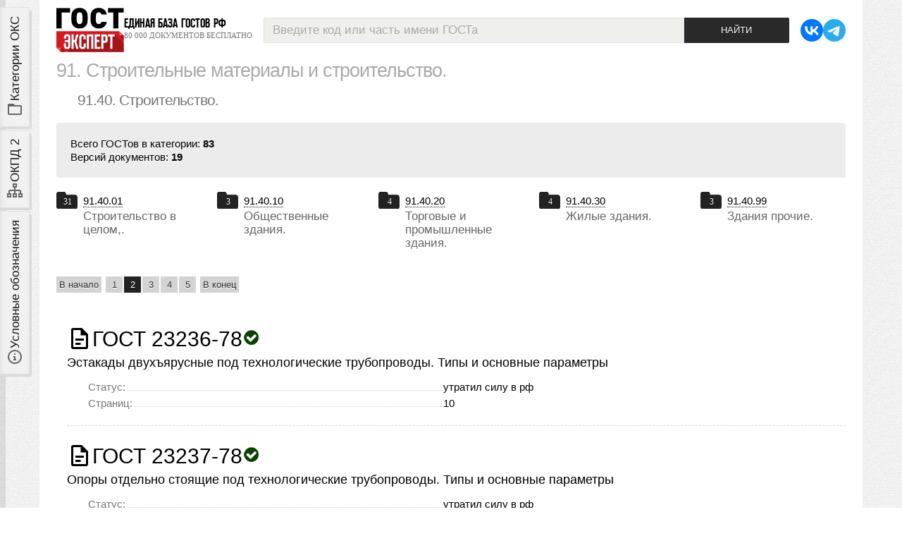

--- FILE ---
content_type: text/html; charset=utf-8
request_url: https://gostexpert.ru/oks/91/40/?page=2
body_size: 9276
content:
<!DOCTYPE html>
<html lang='ru' xmlns="http://www.w3.org/1999/xhtml">
<head>
    <title>Строительство, ОКС 91.40 | страница 2 из 9</title>
    <link rel="canonical" href="/oks/91/40"/>
    <meta name="description" content="Строительство, ОКС 91.40, общий список ГОСТов."/>
    <meta http-equiv="Content-Type" content="text/html; charset=UTF-8" />
    <meta name="viewport" content="width=device-width, initial-scale=1, maximum-scale=1" />
    <meta name="referrer" content="origin" />
    <link rel="icon" type="image/svg+xml" href="/favicon.svg?v0.6" />
    <link rel="icon" type="image/x-icon" href="/favicon.ico" />
    <link href="/data/css/tags.css?v67818" type="text/css" rel="stylesheet" media="screen" />
    <link href="/data/css/vars.css?v780" type="text/css" rel="stylesheet" media="screen" />
    <link href="/data/css/main.css?v89163" type="text/css" rel="stylesheet" media="screen" />

    <link rel="Stylesheet" type="text/css" media="screen" href="/data/css/adaptive.css?43495" />

    <link href="/data/css/admin.css?v3.79" type="text/css" rel="stylesheet" media="screen" />
    <link href="/data/css/gost/gost.css?v3.79" type="text/css" rel="stylesheet" media="screen" />
    <link href="/data/css/user.css" type="text/css" rel="stylesheet" media="screen" />

    <script type="text/javascript" src="/data/js/jquery-1.8.3.min.js"></script>
    <script type="text/javascript" src="/data/js/jquery.cookie.js"></script>
    <script type="text/javascript" src="/data/js/core.js?v.4.01"></script>
    <script type="text/javascript" src="/data/js/search.js?v3.79"></script>
    <script type="text/javascript">
        var PATH = "/";
        var PATH_CONTENT = "/data/";
        var HTTP_PATH = "oks/91/40?page=2";
        var HTTP_ORIGINAL = "oks/91/40";
        var PATH_STYLES = "/data/css/";
        var PATH_IMAGES = "/data/img/";
        var PATH_JS = "/data/js/";
    </script>
</head>
<body>


<div class="wrapper">
    <div class="page">
        
        <header>
    <div class="logoLine">
        <div class="logo">
            <div class="in">
                <a href="/">
                    <img src="/data/img/gostexpert-logo.svg?v0.42" alt="GostExpert.ru — бесплатная база нормативных документов" />
                </a>
                <div class="slogan">
                    <strong>Единая база ГОСТов РФ</strong>
                    <em>80 000 документов бесплатно</em>
                </div>
            </div>
        </div>
        <div class="searchBox">
            <form name="search" action="/search">
    <div class="searchDst">
        <input id="search_text" type="text" autocomplete="off" class="text muted" name="text" value="Введите код или часть имени ГОСТа" />
        <div id="search_hint" class="hint striped">
            <div class="row">
                <div class="span6 loader_col"></div>
                <div class="span6 close_col">
                    <div class="close">закрыть</div>
                </div>
            </div>
        </div>
        <input type="submit" class="submit" value="Найти" />
    </div>
    <div class="log" id="log"></div>

    <input type="hidden" value="1" name="gost" />
</form>
        </div>
        <div class="links">
            <ul class="social medium">
                <li>
                    <a rel="nofollow" href="https://vk.com/gostexpert" title="наша группа VK">
                        <svg class="i"><use xmlns:xlink="http://www.w3.org/1999/xlink" xlink:href="/data/img/ui.svg?v0.134#i-vk"></use></svg>
                    </a>
                </li>
                <li>
                    <a rel="nofollow" href="https://t.me/gostexpertbot" title="бот с поиском ГОСТов в Телеграм">
                        <svg class="i"><use xmlns:xlink="http://www.w3.org/1999/xlink" xlink:href="/data/img/ui.svg?v0.134#i-telegram"></use></svg>
                    </a>
                </li>
            </ul>
        </div>
    </div>
</header>
        <div class="content">
            <aside id="leftSidebar">
                <div class="toggles">
                    <label class="tab oks" for="oksTab">
                        <svg class="i"><use xmlns:xlink="http://www.w3.org/1999/xlink" xlink:href="/data/img/ui.svg?v0.22#i-folder-outline"></use></svg>
                        <span>Категории ОКС</span>
                    </label>
                    <label class="tab okpd2" for="okpd2Tab">
                        <svg class="i"><use xmlns:xlink="http://www.w3.org/1999/xlink" xlink:href="/data/img/ui.svg?v0.23#i-sitemap-outline"></use></svg>
                        <span>ОКПД 2</span>
                    </label>
                    <label class="tab legend" for="legendTab">
                        <svg class="i"><use xmlns:xlink="http://www.w3.org/1999/xlink" xlink:href="/data/img/ui.svg?v0.24#i-info-slab-circle-outline"></use></svg>
                        <span>Условные обозначения</span>
                    </label>
                </div>
                <script type="module">
                    document.addEventListener('DOMContentLoaded', () => {

                        const sidebar = document.getElementById('leftSidebar');

                        const asideTabs = {
                            oks: document.querySelector('aside .toggles .tab.oks'),
                            okpd2: document.querySelector('aside .toggles .tab.okpd2'),
                            legend: document.querySelector('aside .toggles .tab.legend')
                        };

                        for (let key in asideTabs) {
                            asideTabs[key].addEventListener('click', e => {
                                setActiveSidebarTab(e.currentTarget)
                            });
                        }

                        document.addEventListener('click', (e) => {
                            const target = e.target;
                            e.stopPropagation();
                            if(!sidebar.contains(target)) {
                                resetTabs();
                                toggleSidebar(false);
                            }
                        });

                        // bind expand / collapse event by toggle button
                        const toggle = sidebar.querySelector('.toggle > .btn');
                        toggle.addEventListener('click', e => {
                            let isExpanded = false;
                            sidebar.classList.contains('expanded') && (isExpanded = true);
                            let icon = toggle.querySelector('svg>use');
                            resetTabs();
                            toggleSidebar();
                            if(isExpanded === true) {
                                // closing
                                icon.setAttributeNS('http://www.w3.org/1999/xlink', 'xlink:href', '/data/img/ui.svg?v0.231#i-arrow-left');
                            } else {
                                // opening
                                icon.setAttributeNS('http://www.w3.org/1999/xlink', 'xlink:href', '/data/img/ui.svg?v0.231#i-arrow-right');
                                // set active first tab
                                asideTabs.oks.classList.toggle('active', true);
                                // check content layer
                                document.getElementById('oksTab').checked = true;
                            }
                        })

                        function setActiveSidebarTab(el) {
                            // is sidebar opened?
                            if(!sidebar.classList.contains('expanded')) {
                                toggleSidebar();
                            }
                            if(el.classList.contains('active')) {
                                // close sidebar
                                resetTabs();
                                toggleSidebar();
                            } else {
                                resetTabs();
                                // set active tab
                                el.classList.toggle('active', true);
                            }
                        }

                        function resetTabs() {
                            // reset all active tabs
                            for (let key in asideTabs) {
                                asideTabs[key].classList.toggle('active', false);
                            }
                        }

                        function toggleSidebar(forceMode) {
                            if(forceMode !== undefined) {
                                sidebar.classList.toggle('expanded', forceMode);
                            } else {
                                sidebar.classList.toggle('expanded');
                            }
                        }
                    });
                </script>
                <div class="stack">
                    <div class="scrollable">
                        <input type="radio" name="tab" id="oksTab" />
                        <section class="layer"><ul class="oksCats">
    <li id="oks_3" class="agregator plus">
    	<strong  class="but">IT, электроника и бытовая техника</strong>
        
    	<ol class="childs" id="parent_3">
    </ol>
    </li>
<li id="oks_6" class="agregator plus">
    	<strong  class="but">Добыча и переработка</strong>
        
    	<ol class="childs" id="parent_6">
    </ol>
    </li>
<li id="oks_5" class="active agregator minus">
    	<strong  class="but">Производство и строительство</strong>
        
    	<ol class="childs opened" id="parent_5">
    <li id="oks_237" class="active p_91 minus">
        <a href="/oks/91" class="but">Стройматериалы и строительство </a><span class="info"></span><div class="num" title="номер категории ОКС">91.</div>
        <ol class="childs opened" id="parent_237">
    <li id="oks_238" class="p_91 g_10 plus">
        <a href="/oks/91/10" class="but">Строительная промышленность</a><span class="info"></span><div class="num" title="номер категории ОКС">91.10.</div>
        <ol class="childs" id="parent_238">
    </ol>
    </li>
<li id="oks_1015" class="p_91 g_20 noChilds">
        <a href="/oks/91/20" class="but">Планировка физических объектов. Планировка городов</a><span class="info"></span><div class="num" title="номер категории ОКС">91.20.</div>
        
    </li>
<li id="oks_239" class="active p_91 g_40 minus">
        <a href="/oks/91/40" class="but">Строительство</a><span class="info"></span><div class="num" title="номер категории ОКС">91.40.</div>
        <ol class="childs opened" id="parent_239">
    <li id="oks_368" class="p_91 g_40 c_01 noChilds">
        <a href="/oks/91/40/01" class="but">Строительство в целом *включая природоохранный аспект проектирования зданий *строительные материалы см. 91.100</a><span class="info"></span><div class="num" title="номер категории ОКС">91.40.01</div>
        
    </li>
<li id="oks_1006" class="p_91 g_40 c_10 noChilds">
        <a href="/oks/91/40/10" class="but">Общественные здания *включая культовые здания и больницы</a><span class="info"></span><div class="num" title="номер категории ОКС">91.40.10</div>
        
    </li>
<li id="oks_939" class="p_91 g_40 c_20 noChilds">
        <a href="/oks/91/40/20" class="but">Торговые и промышленные здания</a><span class="info"></span><div class="num" title="номер категории ОКС">91.40.20</div>
        
    </li>
<li id="oks_983" class="p_91 g_40 c_30 noChilds">
        <a href="/oks/91/40/30" class="but">Жилые здания</a><span class="info"></span><div class="num" title="номер категории ОКС">91.40.30</div>
        
    </li>
<li id="oks_1321" class="p_91 g_40 c_99 noChilds">
        <a href="/oks/91/40/99" class="but">Здания прочие. </a><span class="info"></span><div class="num" title="номер категории ОКС">91.40.99</div>
        
    </li>
</ol>
    </li>
<li id="oks_240" class="p_91 g_60 plus">
        <a href="/oks/91/60" class="but">Строительные элементы</a><span class="info"></span><div class="num" title="номер категории ОКС">91.60.</div>
        <ol class="childs" id="parent_240">
    </ol>
    </li>
<li id="oks_241" class="p_91 g_80 plus">
        <a href="/oks/91/80" class="but">Конструкции зданий</a><span class="info"></span><div class="num" title="номер категории ОКС">91.80.</div>
        <ol class="childs" id="parent_241">
    </ol>
    </li>
<li id="oks_944" class="p_91 g_90 noChilds">
        <a href="/oks/91/90" class="but">Наружные конструкции *включая ограды, ворота, арки, навесы, гаражи и т.д.</a><span class="info"></span><div class="num" title="номер категории ОКС">91.90.</div>
        
    </li>
<li id="oks_242" class="p_91 g_100 plus">
        <a href="/oks/91/100" class="but">Строительные материалы</a><span class="info"></span><div class="num" title="номер категории ОКС">91.100.</div>
        <ol class="childs" id="parent_242">
    </ol>
    </li>
<li id="oks_243" class="p_91 g_120 plus">
        <a href="/oks/91/120" class="but">Защита зданий снаружи и внутри</a><span class="info"></span><div class="num" title="номер категории ОКС">91.120.</div>
        <ol class="childs" id="parent_243">
    </ol>
    </li>
<li id="oks_244" class="p_91 g_140 plus">
        <a href="/oks/91/140" class="but">Установки в зданиях</a><span class="info"></span><div class="num" title="номер категории ОКС">91.140.</div>
        <ol class="childs" id="parent_244">
    </ol>
    </li>
<li id="oks_245" class="p_91 g_160 plus">
        <a href="/oks/91/160" class="but">Освещение</a><span class="info"></span><div class="num" title="номер категории ОКС">91.160.</div>
        <ol class="childs" id="parent_245">
    </ol>
    </li>
<li id="oks_246" class="p_91 g_180 noChilds">
        <a href="/oks/91/180" class="but">Внутренняя отделка</a><span class="info"></span><div class="num" title="номер категории ОКС">91.180.</div>
        
    </li>
<li id="oks_247" class="p_91 g_190 noChilds">
        <a href="/oks/91/190" class="but">Арматура для зданий </a><span class="info"></span><div class="num" title="номер категории ОКС">91.190.</div>
        
    </li>
<li id="oks_248" class="p_91 g_200 noChilds">
        <a href="/oks/91/200" class="but">Технология строительства</a><span class="info"></span><div class="num" title="номер категории ОКС">91.200.</div>
        
    </li>
<li id="oks_249" class="p_91 g_220 noChilds">
        <a href="/oks/91/220" class="but">Строительное оборудование</a><span class="info"></span><div class="num" title="номер категории ОКС">91.220.</div>
        
    </li>
</ol>
    </li>
<li id="oks_250" class="p_93 plus">
        <a href="/oks/93" class="but">Гражданское строительство</a><span class="info"></span><div class="num" title="номер категории ОКС">93.</div>
        <ol class="childs" id="parent_250">
    </ol>
    </li>
</ol>
    </li>
<li id="oks_7" class="agregator plus">
    	<strong  class="but">Промышленность</strong>
        
    	<ol class="childs" id="parent_7">
    </ol>
    </li>
<li id="oks_4" class="agregator plus">
    	<strong  class="but">Техника и оборудование</strong>
        
    	<ol class="childs" id="parent_4">
    </ol>
    </li>
<li id="oks_1" class="p_01  plus">
    	<a href="/oks/01" class="but">Общие положения </a>
        <div class="num" title="номер категории ОКС">01.</div>
    	<ol class="childs" id="parent_1">
    </ol>
    </li>
<li id="oks_19" class="p_03  plus">
    	<a href="/oks/03" class="but">Услуги, управление и социология </a>
        <div class="num" title="номер категории ОКС">03.</div>
    	<ol class="childs" id="parent_19">
    </ol>
    </li>
<li id="oks_2" class="p_07  plus">
    	<a href="/oks/07" class="but">Математика, естественные науки</a>
        <div class="num" title="номер категории ОКС">07.</div>
    	<ol class="childs" id="parent_2">
    </ol>
    </li>
<li id="oks_8" class="p_11  plus">
    	<a href="/oks/11" class="but">Здравоохранение</a>
        <div class="num" title="номер категории ОКС">11.</div>
    	<ol class="childs" id="parent_8">
    </ol>
    </li>
<li id="oks_313" class="p_13  plus">
    	<a href="/oks/13" class="but">Охрана окружающей среды</a>
        <div class="num" title="номер категории ОКС">13.</div>
    	<ol class="childs" id="parent_313">
    </ol>
    </li>
<li id="oks_309" class="p_17  plus">
    	<a href="/oks/17" class="but">Метрология и измерения. Физические явления. </a>
        <div class="num" title="номер категории ОКС">17.</div>
    	<ol class="childs" id="parent_309">
    </ol>
    </li>
<li id="oks_315" class="p_19  plus">
    	<a href="/oks/19" class="but">Испытания. </a>
        <div class="num" title="номер категории ОКС">19.</div>
    	<ol class="childs" id="parent_315">
    </ol>
    </li>
<li id="oks_319" class="p_37  plus">
    	<a href="/oks/37" class="but">Технология получения изображений. </a>
        <div class="num" title="номер категории ОКС">37.</div>
    	<ol class="childs" id="parent_319">
    </ol>
    </li>
<li id="oks_323" class="p_39  last plus">
    	<a href="/oks/39" class="but">Точная механика. Ювелирное дело. </a>
        <div class="num" title="номер категории ОКС">39.</div>
    	<ol class="childs" id="parent_323">
    </ol>
    </li>
</ul>
<a class="allCats sysLink" href="/oks/all"><span></span>Категории ОКС в развёрнутом виде</a>
<script type="text/javascript" src="/data/js/oksMenu.js"></script></section>
                        <input type="radio" name="tab" id="okpd2Tab" />
                        <section class="layer"><section class="okpdLink">
    <div class="topic">
        <h3>Классификатор ОКПД 2</h3>
        <em>поиск кода ОКПД 2 онлайн, все категории классификатора</em>
    </div>

    <ul>
        <li>
            <a href="/okpd">Категории классификатора ОКПД 2</a>
        </li>
        <li>
            <a href="/okpd/search">Онлайн поиск кода ОКПД 2</a>
        </li>
    </ul>

</section></section>
                        <input type="radio" name="tab" id="legendTab" />
                        <section class="layer"><section class="helpBox">
    <div class="topic">
        <h3>Условные обозначения</h3>
        <em>Иконки файлов и свойства документа</em>
    </div>
    <dl>
        <dt><svg class="i"><use xmlns:xlink="http://www.w3.org/1999/xlink" xlink:href="/data/img/ui.svg#i-gost"></use></svg></dt>
        <dd>- иконка ГОСТа;</dd>
    </dl>
        <h4>Типы файлов</h4>
    <dl>
        <dt><span class="docType img"></span></dt>
        <dd>- документ представлен набором отсканированных изображений;</dd>
        <dt><span class="docType pdfImg"></span></dt>
        <dd>- документ можно скачать одним PDF файлом, файл состоит из не распознанных отcканированных страниц;</dd>
        <dt><span class="docType pdf"></span></dt>
        <dd>- документ можно скачать одним PDF файлом с распознанным текстом;</dd>
        <dt><span class="docType pdfPlus"></span></dt>
        <dd>- документ можно скачать одним PDF файлом, внутри файла работают ссылки на другие ГОСТ'ы, текст распознан</dd>
    </dl>
        <h4>Статусы ГОСТов</h4>
    <dl>
        <dt><span class="iconStatus current"></span></dt>
        <dd>- документ действует в настоящий момент (статус ГОСТа - <em>Действующий</em>);</dd>
        <dt><span class="iconStatus canceled"></span></dt>
        <dd>- документ отменён (статус ГОСТа - <em>Отменён</em>);</dd>
        <dt><span class="iconStatus replaced"></span></dt>
        <dd>- документ заменён (статус ГОСТа - <em>Заменён</em>);</dd>
        <dt><span class="iconStatus noInRf"></span></dt>
        <dd>- ГОСТ не действует на территории РФ;</dd>
    </dl>
</section>
</section>
                    </div>
                    <div class="toggle">
                        <div class="btn ghost">
                            <svg class="i"><use xmlns:xlink="http://www.w3.org/1999/xlink" xlink:href="/data/img/ui.svg?v0.231#i-arrow-left"></use></svg>
                            <span>Закрыть</span>
                        </div>
                    </div>
                </div>
            </aside>
            <main>
                <section class="listGosts">

    <div class="header">
        <h1><a href="/oks/91/"><span title="номер группы по ОКС">91.</span> Строительные материалы и строительство. </a></h1>
        <h2><a href="/oks/91/40/"><span title="номер группы и подгруппы по ОКС">91.40.</span> Строительство. </a></h2>
        
    </div>

    <div class="stat">
        <p>Всего ГОСТов в категории: <strong>83</strong><br />
        Версий документов: <strong>19</strong><br />
        </p>
     </div>

    <ul class="cats row">
        <li>
            <a href="/oks/91/40/01">
                <div class="code">91.40.01</div>
                <h4>Строительство в целом,. </h4>
                <div class="countDocs" title="добавлено ГОСТов в категории">31</div>
            </a>
        </li><li>
            <a href="/oks/91/40/10">
                <div class="code">91.40.10</div>
                <h4>Общественные здания. </h4>
                <div class="countDocs" title="добавлено ГОСТов в категории">3</div>
            </a>
        </li><li>
            <a href="/oks/91/40/20">
                <div class="code">91.40.20</div>
                <h4>Торговые и промышленные здания. </h4>
                <div class="countDocs" title="добавлено ГОСТов в категории">4</div>
            </a>
        </li><li>
            <a href="/oks/91/40/30">
                <div class="code">91.40.30</div>
                <h4>Жилые здания. </h4>
                <div class="countDocs" title="добавлено ГОСТов в категории">4</div>
            </a>
        </li><li>
            <a href="/oks/91/40/99">
                <div class="code">91.40.99</div>
                <h4>Здания прочие. </h4>
                <div class="countDocs" title="добавлено ГОСТов в категории">3</div>
            </a>
        </li>
    </ul>

    

    <a name="listGosts"></a>
    <nav class="pagination">
        <ol>
            <li><a href="?page=1#listGosts">В начало</a></li>
            <li><a href="?page=1#listGosts">1</a></li><li class="active"><a href="?page=2#listGosts">2</a></li><li><a href="?page=3#listGosts">3</a></li><li><a href="?page=4#listGosts">4</a></li><li><a href="?page=5#listGosts">5</a></li>
            <li><a href="?page=9#listGosts">В конец</a></li>
        </ol>
    </nav>


    <div class="gosts">
        <article>
            <a class="code" href="/gost/gost-23236-78">
                <svg class="i l"><use xmlns:xlink="http://www.w3.org/1999/xlink" xlink:href="/data/img/ui.svg#i-gost"></use></svg>
                <strong>ГОСТ 23236-78</strong>
                <span class="status current"></span>
            </a>
            <h4><a href="/gost/gost-23236-78">Эстакады двухъярусные под технологические трубопроводы. Типы и основные параметры</a></h4>
            <div class="descr">
                <dl class="param">
                    <dt><em>Статус:</em><span class="dotted"></span></dt>
                    <dd>утратил силу в рф</dd>
                </dl>
                <dl class="param pages">
                    <dt><em>Страниц:</em><span class="dotted"></span></dt>
                    <dd>10</dd>
                </dl>
            </div>

            

        </article><article>
            <a class="code" href="/gost/gost-23237-78">
                <svg class="i l"><use xmlns:xlink="http://www.w3.org/1999/xlink" xlink:href="/data/img/ui.svg#i-gost"></use></svg>
                <strong>ГОСТ 23237-78</strong>
                <span class="status current"></span>
            </a>
            <h4><a href="/gost/gost-23237-78">Опоры отдельно стоящие под технологические трубопроводы. Типы и основные параметры</a></h4>
            <div class="descr">
                <dl class="param">
                    <dt><em>Статус:</em><span class="dotted"></span></dt>
                    <dd>утратил силу в рф</dd>
                </dl>
                <dl class="param pages">
                    <dt><em>Страниц:</em><span class="dotted"></span></dt>
                    <dd>8</dd>
                </dl>
            </div>

            

        </article><article>
            <a class="code" href="/gost/gost-24369-86">
                <svg class="i l"><use xmlns:xlink="http://www.w3.org/1999/xlink" xlink:href="/data/img/ui.svg#i-gost"></use></svg>
                <strong>ГОСТ 24369-86</strong>
                <span class="status current"></span>
            </a>
            <h4><a href="/gost/gost-24369-86">Объекты стандартизации в строительстве. Общие положения</a></h4>
            <div class="descr">
                <dl class="param">
                    <dt><em>Статус:</em><span class="dotted"></span></dt>
                    <dd>утратил силу в рф</dd>
                </dl>
                <dl class="param pages">
                    <dt><em>Страниц:</em><span class="dotted"></span></dt>
                    <dd>8</dd>
                </dl>
            </div>

            

        </article><article>
            <a class="code" href="/gost/gost-26823-86">
                <svg class="i l"><use xmlns:xlink="http://www.w3.org/1999/xlink" xlink:href="/data/img/ui.svg#i-gost"></use></svg>
                <strong>ГОСТ 26823-86</strong>
                <span class="status current"></span>
            </a>
            <h4><a href="/gost/gost-26823-86">Домики летние садовые. Общие технические условия</a></h4>
            <div class="descr">
                <dl class="param">
                    <dt><em>Статус:</em><span class="dotted"></span></dt>
                    <dd>утратил силу в рф</dd>
                </dl>
                <dl class="param pages">
                    <dt><em>Страниц:</em><span class="dotted"></span></dt>
                    <dd>8</dd>
                </dl>
            </div>

            

        </article><article>
            <a class="code" href="/gost/gost-26824-2010">
                <svg class="i l"><use xmlns:xlink="http://www.w3.org/1999/xlink" xlink:href="/data/img/ui.svg#i-gost"></use></svg>
                <strong>ГОСТ 26824-2010</strong>
                <span class="status "></span>
            </a>
            <h4><a href="/gost/gost-26824-2010">Здания и сооружения. Методы измерения яркости</a></h4>
            <div class="descr">
                <dl class="param">
                    <dt><em>Статус:</em><span class="dotted"></span></dt>
                    <dd>заменен</dd>
                </dl>
                <dl class="param pages">
                    <dt><em>Страниц:</em><span class="dotted"></span></dt>
                    <dd>24</dd>
                </dl>
            </div>

            <div class="shortListDocs">
                <p>Доступные для скачивания версии <strong>ГОСТ-26824-2010</strong>:</p>
                <div class="document">
                    <div class="type">
                        <span class="docType img"></span>
                    </div>
                    <div class="link">
                        <a target="_blank" href="/gost/gost-26824-2010#text"><em>просмотреть</em></a>
                        
                                                                    </div>
                </div>
            </div>

        </article><article>
            <a class="code" href="/gost/gost-31167-2009">
                <svg class="i l"><use xmlns:xlink="http://www.w3.org/1999/xlink" xlink:href="/data/img/ui.svg#i-gost"></use></svg>
                <strong>ГОСТ 31167-2009</strong>
                <span class="status current"></span>
            </a>
            <h4><a href="/gost/gost-31167-2009">Здания и сооружения. Методы определения воздухопроницаемости ограждающих конструкций в натурных условиях</a></h4>
            <div class="descr">
                <dl class="param">
                    <dt><em>Статус:</em><span class="dotted"></span></dt>
                    <dd>действует</dd>
                </dl>
                <dl class="param pages">
                    <dt><em>Страниц:</em><span class="dotted"></span></dt>
                    <dd>20</dd>
                </dl>
            </div>

            

        </article><article>
            <a class="code" href="/gost/gost-31427-2010">
                <svg class="i l"><use xmlns:xlink="http://www.w3.org/1999/xlink" xlink:href="/data/img/ui.svg#i-gost"></use></svg>
                <strong>ГОСТ 31427-2010</strong>
                <span class="status current"></span>
            </a>
            <h4><a href="/gost/gost-31427-2010">Здания жилые и общественные. Состав показателей энергетической эффективности</a></h4>
            <div class="descr">
                <dl class="param">
                    <dt><em>Статус:</em><span class="dotted"></span></dt>
                    <dd>действует</dd>
                </dl>
                <dl class="param pages">
                    <dt><em>Страниц:</em><span class="dotted"></span></dt>
                    <dd>12</dd>
                </dl>
            </div>

            

        </article><article>
            <a class="code" href="/gost/gost-54257-2010">
                <svg class="i l"><use xmlns:xlink="http://www.w3.org/1999/xlink" xlink:href="/data/img/ui.svg#i-gost"></use></svg>
                <strong>ГОСТ Р 54257-2010</strong>
                <span class="status current"></span>
            </a>
            <h4><a href="/gost/gost-54257-2010">Надежность строительных конструкций и оснований. Основные положения и требования</a></h4>
            <div class="descr">
                <dl class="param">
                    <dt><em>Статус:</em><span class="dotted"></span></dt>
                    <dd>действует</dd>
                </dl>
                <dl class="param pages">
                    <dt><em>Страниц:</em><span class="dotted"></span></dt>
                    <dd>20</dd>
                </dl>
            </div>

            

        </article><article>
            <a class="code" href="/gost/gost-54945-2012">
                <svg class="i l"><use xmlns:xlink="http://www.w3.org/1999/xlink" xlink:href="/data/img/ui.svg#i-gost"></use></svg>
                <strong>ГОСТ Р 54945-2012</strong>
                <span class="status current"></span>
            </a>
            <h4><a href="/gost/gost-54945-2012">Здания и сооружения. Методы измерения коэффициента пульсации освещенности</a></h4>
            <div class="descr">
                <dl class="param">
                    <dt><em>Статус:</em><span class="dotted"></span></dt>
                    <dd>действует</dd>
                </dl>
                <dl class="param pages">
                    <dt><em>Страниц:</em><span class="dotted"></span></dt>
                    <dd>16</dd>
                </dl>
            </div>

            <div class="shortListDocs">
                <p>Доступные для скачивания версии <strong>ГОСТ Р-54945-2012</strong>:</p>
                <div class="document">
                    <div class="type">
                        <span class="docType img"></span>
                    </div>
                    <div class="link">
                        <a target="_blank" href="/gost/gost-54945-2012#text"><em>просмотреть</em></a>
                        
                                                                    </div>
                </div><div class="document">
                    <div class="type">
                        <span class="docType pdfImg"></span>
                    </div>
                    <div class="link">
                        
                        
                        <a target="_blank" href="/data/files/54945-2012/70575.pdf"><em>скачать</em>
                            <div class="filesize">0.41 Мб</div></a>
                                            </div>
                </div>
            </div>

        </article><article>
            <a class="code" href="/gost/gost-54944-2012">
                <svg class="i l"><use xmlns:xlink="http://www.w3.org/1999/xlink" xlink:href="/data/img/ui.svg#i-gost"></use></svg>
                <strong>ГОСТ Р 54944-2012</strong>
                <span class="status current"></span>
            </a>
            <h4><a href="/gost/gost-54944-2012">Здания и сооружения. Методы измерения освещенности</a></h4>
            <div class="descr">
                <dl class="param">
                    <dt><em>Статус:</em><span class="dotted"></span></dt>
                    <dd>действует</dd>
                </dl>
                <dl class="param pages">
                    <dt><em>Страниц:</em><span class="dotted"></span></dt>
                    <dd>24</dd>
                </dl>
            </div>

            <div class="shortListDocs">
                <p>Доступные для скачивания версии <strong>ГОСТ Р-54944-2012</strong>:</p>
                <div class="document">
                    <div class="type">
                        <span class="docType img"></span>
                    </div>
                    <div class="link">
                        <a target="_blank" href="/gost/gost-54944-2012#text"><em>просмотреть</em></a>
                        
                                                                    </div>
                </div><div class="document">
                    <div class="type">
                        <span class="docType pdfImg"></span>
                    </div>
                    <div class="link">
                        
                        
                        <a target="_blank" href="/data/files/54944-2012/70461.pdf"><em>скачать</em>
                            <div class="filesize">0.74 Мб</div></a>
                                            </div>
                </div>
            </div>

        </article>
    </div>


    <nav class="pagination">
        <ol>
            <li><a href="?page=1">В начало</a></li>
            <li><a href="?page=1">1</a></li><li class="active"><a href="?page=2">2</a></li><li><a href="?page=3">3</a></li><li><a href="?page=4">4</a></li><li><a href="?page=5">5</a></li>
            <li><a href="?page=9">В конец</a></li>
        </ol>
    </nav>



</section>

            </main>
        </div>
        <footer>
	<div class="fgrid">

        <div class="about fbox">
            <strong class="ftopic adver">О портале</strong>
            <ul>
                <li><a href="/contacts">Контакты</a></li>
                <li><a href="/gost-expert-celi">Цели проекта</a></li>
                <li><a href="/monetizaciya">Монетизация</a></li>
            </ul>
        </div>
        <div class="nav fbox">
            <strong class="ftopic nav">Навигация</strong>
            <ul>
                <li><a href="/oks/all">Категории ОКС</a></li>
                <li><a href="/okpd/">Категории ОКПД 2</a></li>
                <li><a href="/news/">Архив новостей</a></li>
                <!--<li><a href="/reglament/">Технические регламенты</a></li>-->
            </ul>
        </div>
        <div class="gost fbox">
            <strong class="ftopic doc">Скачать ГОСТ</strong>
            <ul>
                <li><a href="/#rating">Популярные ГОСТы</a></li>
                <li><a href="/search">Поиск документов</a></li>
            </ul>
        </div>
        <div class="contacts fbox">
            <strong class="ftopic contact">Контакты</strong>
            <ul>
                <li><a href="/contacts">Контактные данные</a></li>
                <li class="last"><a href="/about/button">Наша «кнопка»</a></li>
                <li class="last"><a href="/about/feedback">Обратная связь</a></li>
            </ul>
        </div>

        <div class="copyright">
            <p><strong>GostExpert.ru</strong> - Единая база ГОСТов РФ, более <span class="nowrap">80 000</span> документов для бесплатного скачивания.<br />Поиск по классификаторам <span title="Общероссийский классификатор продукции по видам экономической деятельности">ОКПД 2</span> и <span title="Общероссийский классификатор стандартов">ОКС</span>. Сертификация продукции ЕАЭС.</p>
            <p>2009 - 2026 &copy;</p>
        </div>

        <div class="links">
            <div class="header">Мы в социальных сетях:</div>
            <ul class="social medium">
                <li>
                    <a rel="nofollow" href="https://vk.com/gostexpert" title="наша группа VK">
                        <svg class="i"><use xmlns:xlink="http://www.w3.org/1999/xlink" xlink:href="/data/img/ui.svg?v0.134#i-vk"></use></svg>
                    </a>
                </li>
                <li>
                    <a rel="nofollow" href="https://t.me/gostexpertbot" title="бот с поиском ГОСТов в Телеграм">
                        <svg class="i"><use xmlns:xlink="http://www.w3.org/1999/xlink" xlink:href="/data/img/ui.svg?v0.134#i-telegram"></use></svg>
                    </a>
                </li>
            </ul>
        </div>

        <div class="attention">
            <div class="txt">
                Вся информация распространяется бесплатно.<br />
                Все файлы представлены исключительно в ознакомительных целях, после ознакомления файлы необходимо удалить с жёсткого диска.
                Представленные на сайте документы не являются официальными и могут быть не актуальными на момент скачивания.
            </div>
        </div>

        <div class="counters">
            <div>
<a href="https://yandex.ru/cy?base=0&amp;host=gostexpert.ru"><img src="https://www.yandex.ru/cycounter?gostexpert.ru" width="88" height="31" alt="Яндекс цитирования" /></a>


<!-- Yandex.Metrika counter -->
<script type="text/javascript" >
    (function(m,e,t,r,i,k,a){m[i]=m[i]||function(){(m[i].a=m[i].a||[]).push(arguments)};
        m[i].l=1*new Date();
        for (var j = 0; j < document.scripts.length; j++) {if (document.scripts[j].src === r) { return; } }
        k=e.createElement(t),a=e.getElementsByTagName(t)[0],k.async=1,k.src=r,a.parentNode.insertBefore(k,a)})
    (window, document, "script", "https://mc.yandex.ru/metrika/tag.js", "ym");

    ym(103182990, "init", {
        clickmap:true,
        trackLinks:true,
        accurateTrackBounce:true,
        webvisor:true
    });
</script>
<noscript><div><img src="https://mc.yandex.ru/watch/103182990" style="position:absolute; left:-9999px;" alt="" /></div></noscript>
<!-- /Yandex.Metrika counter -->

</div>
        </div>

    </div>

    <div class="corner gray lb"></div>
    <div class="corner gray rt"></div>

</footer>
    </div>
</div>


<div class="backdrop"></div>

</body>
</html>


--- FILE ---
content_type: text/css
request_url: https://gostexpert.ru/data/css/main.css?v89163
body_size: 77885
content:
body .wrapper {
    padding: 0 56px;
    min-width: calc(var(--min-page-width) + (56 * 2));
    margin: 0 auto;
    box-sizing: border-box;
}

body .wrapper .page {
    display: grid;
    min-height: 100vh;
    min-width: var(--min-page-width);
    max-width: 1400px;
    background: white;
    grid-template-areas: "header" "content" "footer";
    grid-template-rows: auto 1fr auto;
}

svg.i {
    display: inline-table;
    vertical-align: middle;
    width: var(--icon-m);
    height: var(--icon-m);
}

svg.i.l {
    width: var(--icon-l);
    height: var(--icon-l);
}

svg.i.s {
    width: var(--icon-s);
    height: var(--icon-s);
}

svg.i.xl {
    width: var(--icon-xl);
    height: var(--icon-xl);
}


.target {
    background: yellow;
}

.auth .row .name {
    padding:12px 0 12px 10px;
}

.auth .row .value {
    padding: 6px 0;
}

.corner {
    display: block;
    position: absolute;
    width:0;
    height:0;
    background: transparent;
}

.corner:before {
    position: absolute;
    display: block;
    content:'';
    width:0;
    height:0;
    z-index: 1;
}

.corner.lb {
    left:0;
    bottom:0;
    border-left: 24px solid white;
    border-top: 24px solid green;
    border-right: 0px solid transparent;
    border-bottom: 0px solid transparent;

}

.corner.rt {
    right:0;
    top:0;
    border-left: 0px solid transparent;
    border-top: 0px solid transparent;
    border-right: 24px solid transparent;
    border-bottom: 24px solid green;
}

.corner.lb:before {
    left: 0;
    bottom: 0;
    z-index: 1;
    border-left: 0 solid transparent;
    border-top: 0 solid transparent;
    border-right: 24px solid transparent;
    border-bottom: 24px solid yellow;
}

.corner.rt:before {
    top: 24px;
    left: 0;
    border-left: 0 solid transparent;
    border-top: 0 solid transparent;
    border-right: 24px solid yellow;
    border-bottom: 24px solid transparent;
}


/* Red button corner:*/
.corner.red.lb {
    border-left:10px solid transparent;
    border-top:10px solid #f35a51;
    background: white;
}

.slogan .corner.red.rt, .slogan .corner.red.lb {
    background: #e6e6e5;
}

.corner.red.lb:before {
    border-right:10px solid transparent;
    border-bottom:10px solid #a2161a;
}
.corner.red.rt {
    border-right:10px solid transparent;
    border-bottom:10px solid #f35a51;
    background: white;
}

.corner.red.rt:before {
    top:10px;
    border-bottom:10px solid transparent;
    border-right:10px solid #a2161a;
}


/* Footer corner:*/
.corner.gray.lb {
    border-top:24px solid #5e6267;
    background: url('/data/img/body-bg.jpg');
}

.corner.gray.lb:before { border-bottom:24px solid #101417; }
.corner.gray.rt {
    border-bottom: 24px solid #5e6267;
    background: white;
}

.corner.gray.rt:before { border-right:24px solid #101417 }
/* Page 404: */
.corner.gray.p404.rt { background: url('/data/img/body-bg.jpg') }

/* Search corner: */
.corner.lgray.lb {
    border-top: var(--corner-w) solid #f2f3f3;
    background: white;
}

.corner.lgray.lb:before {
    border-bottom: var(--corner-w) solid #c9c9c944;
}

.corner.lgray.rt {
    border-bottom: var(--corner-w) solid #f2f3f3;
    background: white;
}

.corner.lgray.rt:before {
    border-right: var(--corner-w) solid #c9c9c944;
}

/* Green box corner: */
.corner.green.lb {
    border-top: var(--corner-w) solid #417631;
    background: white;
}

.corner.green.lb:before {
    border-bottom: var(--corner-w) solid #1c2f16;
}

.corner.green.rt {
    border-bottom: var(--corner-w) solid #417631;
    background: white;
}

.corner.green.rt:before {
    border-right: var(--corner-w) solid #1c2f16
}

/* Light green corners: */

.corner.lgreen.lb {
    border-top: var(--corner-w) solid #82bf31;
    background: white;
}

.corner.lgreen.lb:before {
    border-bottom: var(--corner-w) solid #538610;
}

.corner.lgreen.rt {
    border-bottom: var(--corner-w) solid #82bf31;
    background: white;
}

.corner.lgreen.rt:before {
    border-right: var(--corner-w) solid #538610
}

/* Blue box corner: */
.corner.blue.lb {
    border-top: var(--corner-w) solid #317176;
    background: white;
}

.corner.blue.lb:before {
    border-bottom: var(--corner-w) solid #162d2f;
}

.corner.blue.rt {
    border-bottom: var(--corner-w) solid #317176;
    background: white;
}

.corner.blue.rt:before {
    border-right: var(--corner-w) solid #162d2f
}

/* Light blue box corner: */
.corner.lblue.lb {
    border-top: var(--corner-w) solid #eff8fd;
    background: white;
}

.corner.lblue.lb:before {
    border-bottom: var(--corner-w) solid #95b2d0;
}

.corner.lblue.rt {
    border-bottom: var(--corner-w) solid #eff8fd;
    background: white;
}

.corner.lblue.rt:before {
    border-right: var(--corner-w) solid #95b2d0
}

/* Orange corners: */
.corner.orange.lb {
    border-top: var(--corner-w) solid #f9a253;
    background: white;
}

.corner.orange.lb:before {
    border-bottom: var(--corner-w) solid #bd6128;
}

.corner.orange.rt {
    border-bottom: var(--corner-w) solid #f9a253;
    background: white;
}

.corner.orange.rt:before {
    border-right: var(--corner-w) solid #bd6128
}

.firstPageGrid {
    display: flex;
    gap: var(--xl);
}

.firstPageGrid .left {
    width: 75%;
}

.firstPageGrid .right {
    width: 25%;
}

/* Tag */

.tags {
    display: flex;
    flex-wrap: wrap;
    gap: var(--m);
    margin-top: var(--xl);
    padding: var(--xl) 0;
}

.muted {
    color: var(--color-text-muted);
}

.tag {
    display: inline-flex;
    padding: 4px 8px;
    background: var(--gray-600);
    color: var(--color-text-muted);
    border-radius: var(--btn-border-radius);
    cursor: pointer;
    user-select: none;
    border: 1px solid var(--gray-510);
}

.tag:hover {
    background: var(--gray-510);
}

/* Info boxes: */

.box {
    width: 100%;
    margin: 0 0 15px 0;
    padding: 0;
    list-style: none;
    position: relative;
    clear:both;
}

.box .corner.rt {
    border-width:0 15px 15px 0;
}

.box .corner.rt:before {
    border-width:0 15px 15px 0;
    top:15px;
}

.box .corner.lb {
    border-width:15px 0 0 15px;
}

.box .corner.lb:before {
    border-width:0 15px 15px 0;
}

.box .in {
    padding:20px;
}

.box .in strong.hdr {
    font-family: reforma, "Arial Narrow", Arial;
    color:white;
    text-transform: uppercase;
    font-size: 1.5em;
    line-height: 1.2em;
}

.box .in strong.hdr {
    text-shadow:0 1px 0 black;
}

.lgreenBox {
    color:white;
    background: #64a014;
}

.lgreenBox .services {
    padding: 10px 0 10px 16px;
    margin: 0;
    color:white;
}

.lgreenBox .services li {
    margin: 4px 0;
}

.lgreenBox .services a {
    color:white;
    text-decoration: none;
}

.lgreenBox .services a:hover {
    color: #caf2cc;
}

.lgreenBox a {
    color:white;
}

.lgreenBox .company, .lgreenBox .site, .lgreenBox .email {
    padding: 0;
    margin: 5px;
}

.lgreenBox .site a {
    text-decoration: none;
    font-weight: bold;
}

.lgreenBox ol {
    padding: 6px 0;
    margin: 0;
    list-style: none;
}

.lgreenBox ol li {
    margin: 4px 0;
    padding: 0 0 0 24px;
}

.lgreenBox .citys li {
    margin: 2px 0 10px 0;
}

.lgreenBox .citys li:before {
    display: block;
    float: left;
    margin: 0 0 0 -22px;
    width:13px;
    height:16px;
    background: url('/data/img/marker.png') left top no-repeat;
    background-size: 100% 100%;
    content: '';
}

.lgreenBox .citys li>em {
    font-style: normal;
}

.lgreenBox .citys li>div.phone {
    margin: 4px 0 0 0;
    font-size: 110%;
    white-space: nowrap;
}

.greenBox { background: #284d1e }
.greenBox, .greenBox a { color:#dfffd6 }



.lgrayBox { background: #e6e6e5 }
.lgrayBox, .grayBox a { color:#333 }


.box.lgrayBox .in strong.hdr {
    color:black;
    text-shadow:0 1px 0 white;
}

.lblueBox { background: #d0e3f5 }

.blueBox { background: #317176 }
.blueBox, .blueBox a { color:#bffaff }

.orangeBox { background: #f47b20 }
.orangeBox, .orangeBox a { color: #f9efda }


.box .purse {
    margin: 10px 0;
    padding:5px 0;
    background: white;
}

.box .purse > div:before {
    content: '';
    display: block;
    margin: 0 auto;
    background-image: url('/data/img/all.png');
    background-repeat: no-repeat;
}

.box .purse.webmoney > div:before {
    width:137px;
    height:38px;
    background-position: -119px -334px;
}

.box .purse.webmoney {
    color:#1962ad;
    text-align: center;
    font-size: 90%;
}

.box .purse.yandex_money > div:before {
    width:118px;
    height:52px;
    background-position: left -334px;
}

.box .purse.yandex_money {
    color:#030000;
    text-align: center;
    font-size: 90%;
}

.box.links ul {
    padding:0;
    margin:0 0 10px 0;
    list-style: none;
}

.box.links ul li {
    padding:4px 0;
    marging:6px 0;
    font-family: "Arial Narrow", Arial;
}

.box.links ul li.current {
    font-weight:bold;
}

.box.links ul li.current a, .box.links ul li.current a:visited {
    color:black;
    text-decoration: none;
}

.box.links ul li a {
    color:#14375b;
}

.box.links ul li a:visited {
    color:#35618e;
}



.top_bg {
    height:135px;
    width:100%;
}


* html .wrapper {
	height: 100%;
	min-width:1100px;

}

@font-face {
	font-family: 'reforma';
	src: url('/data/fonts/rfg79webfont.eot');
	src: url('/data/fonts/rfg79webfont.eot?#iefix') format('embedded-opentype'),
		url('/data/fonts/rfg79webfont.woff') format('woff'),
		url('/data/fonts/rfg79webfont.ttf') format('truetype'),
		url('/data/fonts/rfg79webfont.svg#ReformaGroteskDemiRegular') format('svg');
	font-weight: normal;
	font-style: normal;
}

.content {
    display: flex;
    gap: var(--2xl);
}

.content aside {
    position: fixed;
    width: var(--aside-width);
    height: 100vh;
    z-index: 10;
    background: white;
    left: 0;
    top: 0;
    transform: translateX(-100%);
    transition: transform .2s;
    box-sizing: border-box;
    box-shadow: var(--aside-shadow);
}


.content aside .toggles {
    display: flex;
    flex-direction: row-reverse;
    position: absolute;
    left: 100%;
    top: var(--s);
    gap: var(--s);

    transform-origin: top left;
    transform: rotate(-90deg) translateX(-100%);
}

.content aside .toggles .tab {
    white-space: nowrap;
    border: 1px solid var(--border-color);
    border-radius: 0 0 var(--btn-border-radius) var(--btn-border-radius);
    user-select: none;

    align-items: center;

    font-size: var(--tab-font-size);
    height: var(--tab-height);

    background: var(--tab-background);
    padding: 0 var(--l);
    color: var(--color-tab-text);

    display: flex;
    gap: var(--m);
    margin: 0 4px 0 0;

    box-sizing: border-box;
    cursor: pointer;
    position: relative;

    -webkit-transition-property: all;
    -webkit-transition-duration: 0.05s;
    -webkit-transition-timing-function: ease;
    text-shadow: var(--tab-text-shadow);
}

.content aside .toggles .tab .i {
    transform: rotate(90deg);
    color: var(--tab-icon-color);
}

.content aside .tab:hover {
    background: var(--tab-hover-background);
}

.content aside .toggles .tab:before, .content aside .toggles .tab:after {
    position: absolute;
    content: '';
    display: block;
    width: 100%;
}

.content aside .toggles .tab:after {
    z-index: 1;
    height: 4px;
    left: 0;
    top: 0;
    background: #00000005;
}

.content aside .toggles .tab:before {
    z-index: -1;
    height: calc(100% - 3px);
    right: 4px;
    top: 7px;
    background: #00000018;
    border-radius: 0 0 var(--btn-border-radius) var(--btn-border-radius);
}

.content aside .toggles .tab.active {
    color: var(--color-text);
    background: white;
    border-top: 1px solid transparent;
    margin: 0 0 0 4px;
}

.content aside .toggles .tab.active:after {
    display: none;
}

.content aside .toggles .tab.active:before {
    right: 8px;
    top: 7px;
}

.content aside > .stack > .scrollable > input[type=radio] { display: none }

.content aside > .stack {
    display: grid;
    grid-template-areas: "scroll" "toggle";
    grid-template-rows: 1fr auto;
    min-height: 100%;
    max-height: 100vh;
}

.content aside > .stack .scrollable {
    grid-area: scroll;
    overflow-y: auto;
    position: relative;
    background: #ffffff;
    z-index: 10;
    min-height: 100%;
    max-height: 100vh;
    padding: var(--l);
    box-sizing: border-box;
    scrollbar-color: #aaa #fff;
    scrollbar-width: 8px;
}

.content aside > .stack .toggle {
    grid-area: toggle;
    padding: var(--m) 0;
}

.content aside > .stack .layer {
    position: relative;
    left: 0;
    top: 0;
    display: none;
}

.content aside > .stack > .scrollable input:checked + .layer {
    display: block;
}

.content aside.expanded {
    transform: translateY(0);
}

.content main {
    width: 100%;
    max-width: 100%;
    overflow: hidden;
    display: flex;
    flex-direction: column;
    gap: var(--xl);
    padding-bottom: var(--xxl);
}

.newsPage .content {
    display: grid;
    grid-template-areas: "main right";
    grid-template-columns: 3fr 1fr;
}

.newsPage .content main {
    grid-area: main;
}

.newsPage .content .rightBar {
    grid-area: right;
}

article.newsArticle .publicationDate {
    color: var(--color-text-muted);
}

/* HEADERS: */

.topic {
	border-top: 4px solid #323539;
	padding: var(--s) 0 var(--m) 0;
}

.grayLine {
	background:#323539;
	height:1px;
	border:none;
	margin:5px 0;
}

.topic h3, .topic h1, .topic strong {
	font-family: reforma, "Arial Narrow", Arial;
	font-size: 2em;
	text-transform: uppercase;
	word-spacing: 1px;
	display: block;
	font-weight: normal;
	margin: 4px 0 2px 0;
	padding: 0;
    line-height: normal;
}

h1, .topic h3, .topic strong, h1 a, .topic h3 a , .topic strong a {
	color:black;
	text-decoration:none;
}

.topic h1 {
	font-size: 180%;
	margin: 4px 0 8px 0;
}


.topic em {
    font-weight: normal;
    font-style: normal;
    font-size: 1em;
    color: #777;
    text-transform: uppercase;
    font-family: "Arial Narrow";
    display: block;
}


/* TOP: */

header, .content {
    padding: 0 var(--2xl);
}

.content {
    overflow: hidden;
    padding-bottom: var(--2xl);
}

.yt1, .content {
    padding: 0 var(--2xl);
}

.yt1 {
    margin-bottom: var(--xl);
}


header .logoLine {
	height: 85px;
    display: grid;
    grid-template-columns: max-content 1fr auto;
    grid-template-areas: "logo search links";
    gap: var(--xl);
    align-items: center;
    margin: 0;
}

header .logo {
	grid-area: logo;
}

header .logo .in {
    display: flex;
    align-items: center;
    gap: var(--m);
}

header .logo .in > a {
    display: flex;
}

header .logo .in > a img {
    width: 96px;
    height: auto;
}

header .logo .slogan {
    display: flex;
    flex-direction: column;
}

header .slogan strong {
    font-size: 119%;
    display: block;
    letter-spacing: 0.1pt;
    font-weight: 300;
    white-space: nowrap;
    text-transform: uppercase;
    font-family: reforma, "Arial Narrow", Arial;
}

header .slogan em {
    font-weight: normal;
    font-style: normal;
    font-size: 70%;
    white-space: nowrap;
    color:#777;
    text-transform: uppercase;
    font-family: "Arial Narrow";
}

header .logoLine .searchBox {
    grid-area: search;
}


header .logoLine .searchBox .searchDst {
    position: relative;
    height: 36px;
    display: flex;
}

header .logoLine .searchBox .searchDst input.text {
    width: 80%;
    box-sizing: border-box;
    border-radius: var(--btn-border-radius) 0 0 var(--btn-border-radius);
    padding: 8px 12px;
    height: 36px;
    margin: 0;
    font-size: 110%;
}

input.muted {
    color:#aaa;
}


header .logoLine .searchBox form input.submit {
    margin: 0;
    width: 20%;
    height: 36px;
    vertical-align: middle;
    border-radius: 0 var(--btn-border-radius) var(--btn-border-radius) 0;
}

header .searchDst .hint {
    border-top:1px dotted #aaa;
    position: absolute;
    width:100%;
    left:0px;
    top:36px;
    padding: 0;
    background: #ececea;
    z-index: 2;
    display: none;
}


header .searchDst .hint .loader_col {
    padding: 6px 0 4px 15px;
}

header .searchDst .hint .close_col {
    text-align: right;
}

header .searchDst .hint .close_col .close {
    font-size: 90%;
    color:#ff3f0c;
    padding: 6px 15px 4px 0;
    cursor: pointer;
}

header .searchDst .hint .item {
    border-bottom: 1px dotted #aaa;
}

header .searchDst .hint .row.item:nth-child(odd) { background: #f1f1f1 }

header .searchDst .hint .row.item:hover { background: var(--border-color) }


header .searchDst .hint .item:last-child {
    border-bottom: none;
}

header .searchDst .hint .row .code, header .searchDst .hint .row .name {
    white-space: nowrap;
    overflow: hidden;
    position: relative;
}

header .searchDst .hint .row.item.selected {
    background: #c9ccd7;
}

header .searchDst .hint .row .code {
    font-size: 110%;
    padding: 7px 0 0 10px;
}

header .searchDst .hint .row .code a strong {
    display: block;
    padding-left: 18px;
    position: relative;
    line-height: 15px;
}

header .searchDst .hint .row .code a strong:before {
    content: '';
    width:14px;
    height:24px;
    display: block;
    position: absolute;
    left:0;
    top:0;
    background: url('/data/img/all.png') -164px -129px no-repeat;
}

header .searchDst .hint .row .code a {
    color:black;
    font-weight: bold;
    text-decoration: none;
    background: red;
    line-height: normal;
    font-family: "Arial Narrow", Arial;
}



header .searchDst .hint .row .code a strong em {
    display: block;
    font-size: 80%;
    font-style: normal;
    line-height: 13px;
}

header .searchDst .hint .row .code.current em { color:darkgreen }
header .searchDst .hint .row .code.current a strong:before { background-position: -192px -129px }
header .searchDst .hint .row .code.canceled em { color:darkred }
header .searchDst .hint .row .code.canceled a strong:before { background-position: -178px -129px }
header .searchDst .hint .row .code.replaced em { color: #c6a415 }
header .searchDst .hint .row .code.replaced a strong:before { background-position: -206px -129px }

header .searchDst .hint .row .name {
    padding: 6px 10px 2px 0;
}

header .searchDst .hint .row .name .mask {
    overflow: hidden;
    position: relative;
}

header .searchDst .hint .row .name .mask > a {
    color:#111;
    text-decoration: none;
}

header .searchDst .hint .row .name .mask > a:hover {
    color:#555;
}

header .searchDst .hint .row .name .oks {
    display: block;
    font-size: 80%;
    color:#666;
    font-style: normal;
}

header .searchDst .hint .row .name .oks:before {
    display: inline-table;
    vertical-align: middle;
    background: url('/data/img/all.png?9') left -153px no-repeat;
    content: '';
    width:16px;
    height:12px;
    margin: 0 3px 2px 0;
}

header .searchDst .hint .row .code:before, header .searchDst .hint .row .name .mask:before {
    width:30px;
    height:40px;
    content: '';
    top:0;
    right:0;
    position: absolute;
    background: -webkit-linear-gradient(90deg, rgba(237,237,237,0) 0%,#ececea 100%);
    background: -moz-linear-gradient(90deg, rgba(237,237,237,0) 0%,#ececea 100%);
    background: -o-linear-gradient(90deg, rgba(237,237,237,0) 0%,#ececea 100%);
    background: linear-gradient(90deg, rgba(237,237,237,0) 0%,#ececea 100%);
}

header .searchDst .hint .row.item:hover .code:before, header .searchDst .hint .row.item:hover .name .mask:before {
    background: -webkit-linear-gradient(90deg, rgba(237,237,237,0) 0%,var(--border-color) 100%);
    background: -moz-linear-gradient(90deg, rgba(237,237,237,0) 0%,var(--border-color) 100%);
    background: -o-linear-gradient(90deg, rgba(237,237,237,0) 0%,var(--border-color) 100%);
    background: linear-gradient(90deg, rgba(237,237,237,0) 0%,var(--border-color) 100%);
}

header .searchDst .hint .row:nth-child(odd) .code:before, header .searchDst .hint .row:nth-child(odd) .name .mask:before {
    background: -webkit-linear-gradient(90deg, rgba(237,237,237,0) 0%,#f1f1f1 100%);
    background: -moz-linear-gradient(90deg, rgba(237,237,237,0) 0%,#f1f1f1 100%);
    background: -o-linear-gradient(90deg, rgba(237,237,237,0) 0%,#f1f1f1 100%);
    background: linear-gradient(90deg, rgba(237,237,237,0) 0%,#f1f1f1 100%);
}

header .searchDst .hint .row.item.selected .code:before, header .searchDst .hint .row.item.selected .name .mask:before {
    background: -webkit-linear-gradient(90deg, rgba(189,189,206,0) 0%,#cbced8 100%);
    background: -moz-linear-gradient(90deg, rgba(189,189,206,0) 0%,#cbced8 100%);
    background: -o-linear-gradient(90deg, rgba(189,189,206,0) 0%,#cbced8 100%);
    background: linear-gradient(90deg, rgba(189,189,206,0) 0%,#cbced8 100%);
}



header .logoLine .links {
    grid-area: links;
}


header .logoLine .links .in {
    padding: 26px 0 0 15px;
}


.social {
    display: flex;
    gap: var(--m);
    padding: 0;
    margin: 0;
    overflow: hidden;
}

header .links .social.medium {
    text-align: right;
    width:100%;
}

header .links .user {
    display: block;
    overflow: hidden;
    margin: 2px 0 8px 0;
    text-align: right;
}

header .logoLine .links .user > a {
    float:left;
    width:49%;
    color:#111;
    height:20px;
    padding: 4px 0 2px 0;
    background: #ececea;
    text-decoration: none;
    font-size: 90%;
    text-align: center;
    font-family: "Arial Narrow",Arial;
    -webkit-transition-property: all;
    -webkit-transition-duration: 0.2s;
    -webkit-transition-timing-function: ease;
}

header .logoLine .links .user > a:first-child {
    margin-right: 2%;
}

header .links .user a:first-child:before {
    margin-right: 3px;
}


header .links .user a:before {
    content: '';
    display: inline-table;
    width:21px;
    height:16px;
    margin: 0 5px 1px 0;
    vertical-align: middle;
    background-image: url('/data/img/all.png?129');
    background-repeat: no-repeat;
}

header .links .user a:hover {
    background: #a2161a;
    color:white;
}

header .links .user a.reg:before {
    background-position: -175px -88px;
}

header .links .user a.login:before {
    background-position: -196px -88px;
}


.social.medium li > a {
    display: block;
}

.social.medium li > a .i {
    width:32px;
    height:32px;
}

.social.medium li {
    float:right;
    list-style: none;
    padding: 0;
    margin: 0;
}

.social.medium .twitter a {
    background-position: left -72px;
}

.social.medium .vk a {
    background-position: -32px -72px;
}

.social.medium .facebook a {
    background-position: -64px -72px;
}


/* CONTENT: */
.capabilities {
    margin: 0 0 15px 0;
}

.capabilities > div {
    position: relative;
}

.capabilities > div .in {
    padding: 20px 40px;
}

.capabilities h2, .capabilities h2 a {
    color:white;
}

.capabilities h2 {
    font-family: reforma, "Arial Narrow", Arial;
    font-size: 200%;
    text-transform: uppercase;
    text-align: center;
    text-shadow: 0 2px 0 black;
}

.orangeBox { background: #f47b20 }

.capabilities .cabinet { background: #1e494d }
.capabilities .cabinet, .capabilities .cabinet a { color:#bffaff; }

.capabilities .download { background: #284d1e }
.capabilities .download, .capabilities .download a { color:#dfffd6 }

.capabilities > div .in h2 a { color:white; }

.capabilities .download p, .capabilities .cabinet p {
    text-align: center;
    text-shadow: 0 1px 0 black;
}

.capabilities .download .lnk, .capabilities .cabinet .lnk {
    width:100%;
    height:132px;
    position: relative;
    margin-bottom: -20px;
    display: block;
    background-image: url('/data/img/capa.png?129');
    background-repeat: no-repeat;
}

.capabilities .download .lnk { background-position: center top }
.capabilities .cabinet .lnk { background-position: center -133px }

.capabilities > div .lnk strong {
    display: block;
    text-align: center;
    padding: 100px 0 0 0;
    text-shadow: 0 1px 0 black;
}

.capabilities > div .lnk strong a {
    color:white;
    text-transform: uppercase;
    text-decoration: none;
}

.capabilities > div .lnk .icon {
    width:140px;
    height:90px;
    position: absolute;
    left:50%;
    top:50%;
    margin-left: -70px;
    margin-top: -65px;
}


.sysLink {
	color: var(--color-primary);
}

.sysLink:hover {
	color:#ba1617;
}

.sysLink span {
	width:14px;
	height:16px;
	display:inline-table;
	vertical-align:middle;
	margin-right:3px;
	background-image:url('/data/img/all.png?129');
	background-repeat:no-repeat;
}

/* Link to news archive: */
.newsArchive {
	float:right;
	clear:both;
	margin:20px 0 0 0;
}

.newsArchive span {
	width:13px;
    height:13px;
    display: inline-table;
    vertical-align: middle;
	background-position:-51px -59px;
}

/* Link to advanced search page: */
.advancedSearch {
	float:right;
	clear:both;
	margin:6px 0 0 0;
}

.advancedSearch span {
	background-position:-50px -16px;
}

/* Link to advanced search page: */
.allCats span {
	background-position:-50px top;
}

.marker1 span {
	background-position:-50px -32px;
}

.actions {
	display:table;
	width:100%;
	margin:0 0 10px 0;
}


em.ge {
	font-style:normal;
	color:black;
	text-decoration:underline;
}

em.ge span.exp {
	color:#c21a22;
}

em.ge span.lower {
	color:#666
}

span.lower {
	text-transform:lowercase;
}

/* Browser attention: */

.modal {
	position:fixed;
	background:black;
	width:100%;
	height:100%;
	left:0;
	top:0;
	filter:progid:DXImageTransform.Microsoft.Alpha(Opacity=55);
	opacity:0.55;
}

.browserAttention {
	position:fixed;
	left:50%;
	top:50%;
	width:500px;
	height:auto;
	margin-left:-250px;
	margin-top:-200px;
	background:#ffecec;
	border:5px solid red;
	z-index:2;
}

.browserAttention .in {
	padding:20px 40px 10px 40px;
	font-size:120%;
	overflow:hidden;
}

.browsers {
	list-style:none;
	padding:0;
	margin:0;
	overflow:hidden;
}

.browsers li {
	float:left;
	width:33%;
	text-align:center;
	padding:0;
	margin:0;
}

.browsers li a {
	display:block;
	margin:0 auto;
	width:64px;
	height:64px;
	background-image:url('/data/img/all.png?129');
	background-repeat:no-repeat;
}

.browsers li a.chrome { background-position:left -601px }
.browsers li a.opera { background-position:-64px -601px }
.browsers li a.firefox { background-position:-128px -601px }

.browserAttention form {
	clear:both;
	display:block;
	margin:20px 0;
	text-align:center;
}

.browserAttention form input[type=submit] {
	padding:5px 20px;
	font-size:120%;
	margin:10px 0 0 0;
}

/* Last added documents: */
.lastDocuments .hdr {
    display: block;
    margin-bottom: 12px;
}

.lastDocuments .lastAddedStats {
    margin: var(--m) 0;
}

.lastDocuments .lastAddedStats .subTitle {
    font-size: 1.6em;
    margin:var(--xl) 0;
    display: block;
    text-transform: uppercase;
    font-family: reforma, "Arial Narrow", Arial;

}

.lastDocuments li {
    padding: 12px 0;
    user-select: none;
}


.lastDocuments a {
    text-decoration: none;
    display: block;
    color: #1c1c1a;
    overflow: hidden;
}

.lastDocuments a strong {
    display: flex;
    text-decoration: underline;
    align-items: center;
    gap: var(--s);
    font-family: 'Arial Narrow', Arial;
    text-transform: uppercase;
    font-size: 1.25em;
    margin-bottom: 4px;
}

.lastDocuments a strong .gostCode {
    overflow: hidden;
    text-overflow: ellipsis;
    white-space: nowrap;
}

.lastAddedStats .row {
    min-height: auto;
}

.lastAddedStats .param dt {
    width:70%;
    margin-right:-73.1%;
}

.lastAddedStats .param dd {
    margin-left: 74%;
    width: 29%;
    white-space: nowrap;
}

.docIcon {
    width: 32px;
    height: 32px;
    display: block;
    background-image: url(/data/img/all.png);
    background-repeat: no-repeat;
    background-position: -132px -129px;
}

.lastDocuments a:hover strong {
    text-decoration: none;
}

.lastDocuments .docName {
    text-overflow: ellipsis;
    display: -webkit-box;
    -webkit-box-orient: vertical;
    -webkit-line-clamp: 3;
    white-space: pre-wrap;
    color: rgba(0,0,0,.7);
}

/* DOCS RATING: */
.gostRating {
	list-style:none;
	padding:0;
	margin:0;
	font-size:90%;
	counter-reset: item;
}

.gostRating li {
    list-style: none;
	padding:8px 0 10px 0;
}

.gostRating li .place {
    text-align: center;
    font-size: 180%;
    color:gray
}

.gostRating li .name > strong {
    display:block;
    clear:both;
    color:#666;
    font-style:normal;
    font-weight:normal;
}

.gostRating li h4 {
    font-size:150%;
    display:inline-table;
    font-family:reforma, 'Arial Narrow', Arial;
    text-transform:uppercase;
    padding:0;
    margin:2px 0 4px 0;
}

.gostRating li h4, .gostRating li h4 a {
    color:#1c1c1a;
}

.gostRating li h4 a:hover {
    color:black;
}

.gostRating li .stat {
    text-align: center;
	color: var(--color-primary);
	font-size: 140%;
	font-weight: normal;
	text-transform: uppercase;
	font-family: 'Arial Narrow', Arial;
}

.gostRating li .stat span {
	display:inline-table;
	width:11px;
	height:12px;
	background-image:url('/data/img/all.png?129');
	background-repeat:no-repeat;
	vertical-align:middle;
	margin:0 7px 5px 0;
	background-position:-39px -39px;

}


.buttonCode .example {
    padding:10px 0;
}

.buttonCode .tCode {
    width:100%;
    height:100px;
    min-width:100%;
    max-width:100%;
    max-height: 100px;
    min-height: 100px;
}





/* FOOTER: */

footer {
	position:relative;
    width: 100%;
    line-height: normal;
    padding: var(--xxl) 0;
    overflow: hidden;
    background: #262c31;
}

footer .fgrid {
    display: grid;
    grid-template-areas: "about nav gost contacts" "copy copy copy lnk" "att att att cnt";
    grid-template-columns: 1fr 1fr 1fr 1fr;
    grid-template-rows: auto auto auto;
}

footer .fgrid .fbox {
    padding: 0 var(--xxl) var(--l) var(--xxl);
}

footer .fgrid .about { grid-area: about }
footer .fgrid .nav { grid-area: nav }
footer .fgrid .gost { grid-area: gost }
footer .fgrid .contacts { grid-area: contacts }

footer .fbox .ftopic {
	font-size: 1.4em;
	color: #efefef;
    display: flex;
    align-items: center;
	margin: 0;
	padding: 0 0 var(--xl) 0;
	text-shadow: 0 1px 0 black;
}

footer .fbox .ftopic:before {
    content: '';
    vertical-align: middle;
    display: inline-table;
    margin: 0 4px 0 0;
    width:25px;
    height:25px;
    background-image: url('/data/img/all.png?129');
    background-repeat: no-repeat;
}

footer .fbox .ftopic.adver:before { background-position: 0 -104px }
footer .fbox .ftopic.nav:before { background-position: -25px -104px }
footer .fbox .ftopic.doc:before { background-position: -50px -104px }
footer .fbox .ftopic.contact:before { background-position: -75px -104px }


footer .fbox .ftopic.sub {
	margin: 14px 0 0 0;
}

footer .fbox ul {
	list-style: none;
    display: flex;
    flex-direction: column;
    gap: var(--s);
	padding: 0;
	margin: 0;
}

footer .fbox ul li {
	padding: var(--s) 0;
}

footer .fbox ul, footer .fbox ul a {
	color: #c9c9c9;
	text-shadow: 0 1px 0 black;
    text-decoration: none;
}

footer .fbox ul a:hover {
	color:#ffffff;
}

footer .copyright {
    grid-area: copy;
    color:#959595;
    text-shadow: 0 1px 0 black;
    padding: var(--l) var(--xxl);
}

footer .copyright p {
    padding: 0;
    margin: var(--s) 0;
}

footer .copyright strong {
    color:white;
}


footer .links {
    grid-area: lnk;
    padding: var(--l) var(--xxl);
}

footer .links .header {
    font-weight: bold;
    color: white;
    margin-bottom: var(--m);
}

footer .attention {
    grid-area: att;
    padding: var(--l) var(--xxl);
}

footer .attention .txt {
    background: #101417;
    font-size: .9em;
    padding: var(--l);
    color: #959595;
    text-shadow: 0 1px 0 black;
}

footer .counters {
    grid-area: cnt;
    white-space: nowrap;
    padding: var(--l) var(--xxl);
}

footer .counters img {
	margin-right: 5px;
}

/* Cats: */

.oksCats, .oksCats ol {
	list-style:none;
	padding:0;
	margin:0;
}

.oksCats {
	font-size:90%;
	margin:0 0 20px 0;
	overflow:hidden;
	font-family:"Arial Narrow", Arial;
}

.oksCats a {
    text-decoration: none;
}

.oksCats ol {
	display:none;
}

.oksCats li.last { border:none }
.oksCats li {
	position:relative;

}

.oksCats li.active > a.but, .oksCats li.active > strong.but {
    color:#b20e15;
    text-decoration: none;
    font-weight: bold;
}

.oksCats > li strong, .oksCats ol li a {
	cursor:pointer;
    display:inline-block;
	margin-right:70px;
}

.oksCats ol.childs { margin:3px 0 4px 0 }

.oksCats span.info {
	display:block;
	width:16px;
	height:16px;
	position:absolute;
	right:52px;
	top:4px;
	overflow:hidden;
	background-image:url('/data/img/all.png?129');
	background-repeat:no-repeat;
	background-position:0 -32px;
	margin:0 5px 0 5px;
}

.oksCats span.info.empty {
	background:none;
}

.oksCats li::before {
	content:" ";
	display: block;
	position:absolute;
	left:0px;
	width:16px;
	height:16px;
	background-image:url('/data/img/all.png?129');
	background-repeat:no-repeat;
}

.oksCats li.loading.plus::before { background:url('/data/img/load_mini.gif') left top no-repeat }

.oksCats li.plus::before { background-position:-64px -15px }
.oksCats li.minus::before { background-position:-64px -31px }
.oksCats li.noChilds::before { background:none }

.oksCats li div.num {
	position:absolute;
	width:50px;
	font-family:"Arial Narrow", Arial;
	height:17px;
	margin:2px 0 0 0;
	padding:1px 0 0 0;
	background:#f1f1f1;
	color:#666;
	text-align:center;
	right:0;
	top:2px;
	border:1px solid #ccc;
	-webkit-border-radius: 4px;
	-moz-border-radius: 4px;
	-ms-border-radius: 4px;
	-o-border-radius: 4px;
	border-radius: 4px;
}

/* Level 1: */

.oksCats > li {
	border-bottom:1px dotted #666;
	padding:5px 0 6px 18px;
}

.oksCats > li > strong, .oksCats > li > a.but {
    font-size:110%;
    font-weight: bold;
    color:black;
    text-decoration: none;
}


/* Level 2: */

.oksCats > li ol.opened {
    display: block;
}

.oksCats > li > ol li {
	border-bottom:1px dotted #ccc;
	padding:4px 0 4px 18px;
}

.oksCats ol > li:last-child {
    border-bottom: none;
}

.oksCats > li > ol > li a, .oksCats > li > ol > li { color:black }
.oksCats > li > ol strong { font-weight:normal }

.oksCats > li > ol > li div.num {
	margin:0;
}

/* Level 3 and others */

.oksCats > li > ol > li > ol a, .oksCats > li > ol > li > ol { color:#555; }





/* Navigation: */
ul.nav {
}


/* Small tabs */

.tabs {
    display: flex;
    justify-content: end;
    align-items: end;
    border-bottom: 1px solid var(--border-color);
    gap: var(--m);
    position: relative;
    z-index: 0;
    padding: 0 0 0 0;
}

.tabs .tab {
    display: inline-flex;
    align-items: center;
    height: var(--small-tab-height);
    color: var(--color-tab-unactive-text);
    padding: 0 var(--m);
    white-space: nowrap;
    border: 1px solid var(--border-color);
    border-bottom-color: var(--border-color);
    border-radius: var(--btn-border-radius) var(--btn-border-radius) 0 0;
    user-select: none;
    background: var(--tab-background);
    font-size: var(--small-tab-font-size);
    margin: 0 0 -1px 0;
    box-sizing: border-box;

}

.tabs .tab.active {
    margin-bottom: -1px;
    height: calc(var(--small-tab-height) + 2px);
    border-bottom-color: white;
    color: var(--color-text);
    background: white;
}

.layers {
    position: relative;
}

.layers > input[type="radio"] {
    display: none;
}

.layers > section {
    display: none;
}

.layers input:checked + section {
    display: block;
}

/* Last news: */

.listNews {
	display:block;
	list-style:none;
	padding:0;
}

ul.lastNewsShort, ul.lastNews {
	display: block;
	list-style: none;
	padding: 0;
    margin: 0;
}

ul.lastNewsShort {
	display: flex;
    flex-direction: column;
    gap: var(--s);
    margin: var(--l) 0;
}

.listNews li {
	margin: 10px 0;
}

ul.lastNewsShort li.item {
    padding: 0;
    margin: 0;
    border-right: 3px solid transparent;
}

ul.lastNewsShort li.item:hover {
    border-right-color: var(--gray-700);
}

ul.lastNewsShort li.item h3 {
	font-family: reforma, 'Arial Narrow', Arial;
	font-size: 1.3em;
}

ul.lastNewsShort li.item h3, ul.lastNewsShort li.item h3 a {
	color:#555;
}


ul.lastNewsShort li.item.current .datePublish {
	color: var(--color-primary);
	font-style:normal;
}

ul.lastNewsShort li.item.current h3 a {
	color:black;
	text-decoration:none;
}

ul.lastNewsShort li.item, ul.lastNews li.item {
	display: flex;
    gap: var(--l);
    padding: var(--s) 0;
}

.listNews h3, ul.lastNewsShort li.item h3, ul.lastNews li.item h3 {
	padding: 0;
	margin: 0;
	font-weight: normal;
	font-family: 'Arial Narrow', Arial;
    max-width: 100%;
    width: 100%;
    box-sizing: border-box;
}

ul.lastNews li.item h3 {
    text-overflow: ellipsis;
    overflow: hidden;
    width: 100%;
    height: 1.2em;
    white-space: nowrap;
}

ul.lastNewsShort li.item h3 {
    font-size: 1em;
	padding-right: var(--m);
}

.listNews h3 {
    text-overflow: ellipsis;
    overflow: hidden;
    white-space: nowrap;
    width: 100%;
    max-width: 100%;
}

.listNews h3, .listNews h3 a {
	color:darkgray;
}


.listNews .datePublish, ul.lastNewsShort li.item .datePublish, ul.lastNews li .datePublish, ul.lastNews li.mainNews .datePublish {
	font-family:"Arial Narrow", Arial;
	font-style:normal;
	color:#999;
    white-space: nowrap;
}

ul.listNews li.item .datePublish {
	width: 15%;
}

.listNews li p {
	margin:6px 0;
}

ul.lastNews li.mainNews .datePublish {
	float:none;
}

ul.lastNews li.mainNews .img {
	width:30%;
	float:left;
}

ul.lastNews li.mainNews .short {
	width:70%;
	float:right;
}

ul.lastNews li.mainNews .short.w100 {
	width:100%;
	float:none;
    margin: 0 0 8px 0;
}

ul.lastNews li.mainNews h2, ul.lastNews li.mainNews h3 {
	font-family:reforma, 'Arial Narrow', Arial;
	font-weight:normal;
}

ul.lastNews {
	margin:0 0 30px 0;
	overflow:hidden;
}

ul.lastNews .item h3 a {
	color:gray;
}

ul.lastNews li.mainNews h2 {
	font-size: 1.8em;
    line-height: 1em;
	margin: 2px 0 6px 0;
}

ul.lastNews li.mainNews h2, ul.lastNews li.mainNews h2 a {
	color:black;
}

ul.lastNews li.mainNews p {

}

ul.lastNews li.item h3, ul.lastNews li.item h3 a {

}

ul.lastNews li.last {
	border:none;
}

section.listGosts, section.gost, section.reglament {
    padding: 0;
    height: 100%;
    margin-bottom: var(--xl);
}


section.listGosts .header {
    margin: 0 0 20px 0;
}

section.listGosts h1 a, section.listGosts h2 a {
    color:black;
}

section.listGosts h1 {
    font-size: 180%;
    margin: 0 0 14px 0;
    padding: 0;
    letter-spacing: -1px;
}

section.listGosts h1, section.listGosts h1 a { color:#aaa }
section.listGosts h2, section.listGosts h2 a { color:#777 }


section.listGosts h2 {
    font-size: 140%;
    margin: 6px 0 16px 30px;
    letter-spacing: -1px;
}

section.listGosts h3 {
    font-size: 120%;
    margin: 10px 0 12px 56px;
    letter-spacing: -1px;
}

section.listGosts  > .stat {
    padding: 10px 20px;
    -webkit-border-radius: 4px;
    -moz-border-radius: 4px;
    -ms-border-radius: 4px;
    -o-border-radius: 4px;
    border-radius: 4px;
    background: #ececec;
    text-shadow:0 1px 0 white;
}

.listGosts .cats {
    padding: 0;
    overflow: hidden;
    margin: 20px 0 0 0;
}

.listGosts .cats li {
    list-style: none;
    float:left;
    display: block;
    width: 23%;
    margin: 0 0 10px 0;
    padding: 0;
    margin-right: 2%;
    height: 95px;
    position: relative;
    overflow: hidden;
}


.listGosts .cats li:last-child {
    margin-right: 0;
}

.listGosts .cats li a {
    text-decoration: none;
}

.listGosts .cats li a, .listGosts .cats li a h4 {
    color:#666;
}

.listGosts .cats li a:hover h4 {
    color:#111;
}

.listGosts .cats li .code, .listGosts .cats li h4 {
    margin-left: 38px;
}

.listGosts .cats li .code {
    margin-top: 4px;
    text-decoration: none;
    display: inline-table;
    color:black;
    border-bottom: 1px dotted black;
}


.listGosts .cats li h4 {
    margin-top: 0;
    font-size: 110%;
    font-weight: normal;
    padding: 3px 0 2px 0;
    color:#555;
}

.listGosts .cats li:after {
    width:100%;
    position: absolute;
    height:20px;
    background: gray;
    z-index: 2;
    bottom:0;
    left:0;
    content:'';
    background-color: transparent;
    background: -webkit-linear-gradient(180deg, rgba(255,255,255,0) 0%,#fff 100%);
    background: -moz-linear-gradient(180deg, rgba(255,255,255,0) 0%,#fff 100%);
    background: -o-linear-gradient(180deg, rgba(255,255,255,0) 0%,#fff 100%);
    background: linear-gradient(180deg, rgba(255,255,255,0) 0%,#fff 100%);
}


.listGosts .cats li em.stat {
    font-size: 90%;
    color:#333;
    position: absolute;
}

.listGosts .cats li div.countDocs {
    position: absolute;
    width:34px;
    height:19px;
    line-height: 19px;
    vertical-align: middle;
    font-size: 80%;
    background: url('/data/img/all.png') -33px -129px no-repeat;
    top:0px;
    font-family: "Arial Narrow";
    padding: 5px 0 0 0;
    left:-1px;
    text-align: center;
    color:white;
    text-shadow:0 1px 0 black;
}


.listGosts .gosts {
    padding: 30px 0 10px 15px;
    margin: 0;
}

.listGosts .gosts article {
    margin: 12px 0;
    height: auto;
    padding: 12px 0;
    position: relative;
    clear:both;
    border-bottom: 1px dashed #dedede;
}

.listGosts .gosts article:first-child {
    margin-top:0;
    padding-top: 0;
}

.listGosts .gosts article:last-child {
    margin-bottom: 0;
    padding-bottom: 0;
}

.listGosts .gosts article .code {
    text-decoration: none;
    display: inline-flex;
    align-items: center;
    color:black;
    gap: var(--s);
    font-size: 200%;
    font-family: "Arial Narrow", Arial;
    position: relative;
    margin:0 0 var(--s) 0;
}

.listGosts .gosts article .code strong {
    font-weight: normal;
}

.gostRating .gost .name h4 a {
    display: flex;
    gap: var(--s);
}


.listGosts .gosts article .code .status, .iconStatus {
    display: inline-table;
    width: 24px;
    height: 24px;
    min-width: 24px;
    vertical-align: middle;
    background-image: url('/data/img/all.png?123');
    background-repeat: no-repeat;
    background-position: -1000px -1000px;
}

.listGosts .gosts article .code .status.current, .iconStatus.current {
    background-position: -144px -286px;
}

.listGosts .gosts article .code .status.noInRf, .iconStatus.noInRf {
    background-position: -120px -286px;
}

.listGosts .gosts article .code .status.canceled, .iconStatus.canceled {
    background-position: -96px -286px;
}

.listGosts .gosts article .code .status.replaced, .iconStatus.replaced {
    background-position: -96px -286px;
}

.listGosts .gosts article .code .status.replaced, .iconStatus.noDefined {
    background-position: 10000px 0;
}

.listGosts .gosts article h4 {
    margin: 0;
    padding: 0;
    font-size: 120%;
    font-weight: normal;
}

.listGosts .gosts article h4 a {
    color:black;
    text-decoration: none;
}

.listGosts .gosts article h4 a:hover, .listGosts .gosts article a.code:hover {
    color: #555;
}

.listGosts .gosts article .descr {
    display: block;
    list-style: none;
    color:#777;
    line-height: normal;
    padding: 0;
    margin: 12px 0 8px 30px;
}


.listGosts .gosts article .descr em {
    font-style: normal;
}

.listGosts .gosts article .descr em.current { font-weight: bold }
.listGosts .gosts article .descr em.canceled { font-weight: bold }
.listGosts .gosts article .descr em.pages { color:black }

.current { color:#468847 }
.canceled { color:#b94a48 }


.listGosts .gosts article .shortListDocs {
    width:100%;
    display: block;
    overflow:hidden
}


.listGosts .gosts article .descr div.shortListDocs p {
    padding: 0;
    margin: 0;
    height:24px;
}

.listGosts .gosts article .link a {
    text-decoration: none;
}



.listGosts .gosts article .link a em {
    border-bottom: 1px dotted;
}


.listGosts .gosts .document {
    padding: 0 0 0 0;
    text-decoration: none;
    float:left;
    display: inline-block;
    width:24%;
    margin: 0 1% 0 0;
    color:gray;
    text-shadow:0 1px 0 white;
    box-sizing: border-box;
    -webkit-transition-property: all;
    -webkit-transition-duration: 0.2s;
    -webkit-transition-timing-function: ease;
    border:1px solid white;
}

.listGosts .gosts .document:hover {
    border-color: #ccc;
    background: #f1f1f1;
}

.listGosts .gosts .document.notFind .type {
    opacity: 0.4;
}

.listGosts .gosts .document .type {
    float:left;
    width:25%;
    text-align: center;
    padding: 4px 0 6px 0;
    margin: 0 4px 0 0;
    color:gray;
}

.listGosts .gosts .document .link {
    width:75%;
    vertical-align: middle;
    display: table-cell;
}


.listGosts .gosts .document .filesize {
    display: block;
    font-size: 80%;
    color:gray;
}

.listGosts .gosts .document .link em {
    line-height: 19px;
    vertical-align: middle;
    font-style: normal;
    color:black;
    border-bottom: 1px dotted black;
}

.listGosts .gosts .document:hover .link em {
    border-bottom: none;
}

.listGosts .gosts .document .link .emptyFile {
    font-size: 90%;
    text-transform: lowercase;
    white-space: -1px;
    color:gray;
    font-family: "Arial Narrow", Arial;
}

.adest {
    margin: 20px auto;
    padding: 10px;
    width:240px;
}

.dvert {
    margin: 20px 0;
    text-align: center;
}

.dhor {
    margin: 10px 0;
}

/* Advertisment: */

.adv {
    background: #deb22c;
    padding: 20px 0;
    clear:both;
    text-align: center;
    font-weight: bold;
    color:#95730c;
    text-shadow:0 1px 0 #ffdf7f;
    -webkit-border-radius: 6px;
    -moz-border-radius: 6px;
    -ms-border-radius: 6px;
    -o-border-radius: 6px;
    border-radius: 6px;
}

.adv.block1 {
    margin: 20px 0;
    font-size: 180%;
    width:100%;
    height:100px;
}

.adv.block2 {
    font-size: 120%;
    width:100%;
    height:120px;
    margin: 20px 0;
}

.adv.block_250x250 {
    font-size: 120%;
    width:250px;
    height:210px;
    margin: 20px auto;
}


.okpdLink .btn {
    display: block;
    margin: 0 0 6px 0;
}

.helpBox {
    margin: 0 0 var(--l) 0;
}

.helpBox ul {
    padding: var(--xs) 0 var(--xs) var(--l);
    margin: 0;
    list-style: none;
}

.helpBox ul li em {
    font-style: normal;
    color:gray;
}

.helpBox dl {
    padding: 0;
    margin: 0;
    overflow: hidden;
    list-style: none;
}

.helpBox h4 {
    clear:both;
    margin: 8px 0 6px 0;
    display: block;
}



.helpBox dl dt, .helpBox dl dd {
    padding: 0;
    margin: 0;
}

.helpBox dl dt {
    width:15%;
    margin-right:1%;
    margin-bottom: var(--m);
    float:left;
    text-align: center;
    clear:both;
}

.helpBox dl dd {
    width:84%;
    padding:0;
    margin-bottom: var(--m);
    float:right;
    line-height: normal;
}



.param {
    padding: 0;
    margin: 0;
    overflow: hidden;
    list-style: none;
    display: flex;
    gap: var(--s);
    align-items: start;
}

.param dt, .param dd {
    padding: 3px 0;

}

.param dt {
    vertical-align: top;
    overflow: hidden;
    width: 47%;
    margin-right: -53.1%;
}

.param dt em {
    margin: 0;
    padding: 0;
    border: 0;
    font-size: 100%;
    font-style: normal;
    font-weight: normal;
    vertical-align: baseline;
    padding-right: 3px;
}

.param dt span.dotted {
    display: inline-block;
    zoom: 1;
    width: 100%;
    margin: 0 -100% 0 0;
    vertical-align: baseline;
    border-bottom: 1px dotted #ccc;
}

.param dd {
    vertical-align: bottom;
    margin-left: 53%;
    width: 52%;
    color:black;
}

.param.pages dd {
}


/* Section GOST: */
.block-buts {
    margin: 20px 0;
}

a.btn, div.btn {
    text-decoration: none;
}

.btn {
    color: #333;

    display: inline-flex;

    width: max-content;
    font-family: Arial, Helvetica, sans-serif;
    text-transform: uppercase;
    user-select: none;
    cursor: pointer;

    background: #fff;
    margin: 0 2px 2px 0;
    box-sizing: border-box;
    border: 1px solid rgba(0, 0, 0, .1);
    border-radius: 3px;
    box-shadow: 3px 3px 0 rgba(0, 0, 0, .12);

    gap: var(--s);
    position: relative;

    font-size: 1em;
    height: var(--btn-h);
    align-items: center;
    padding: 0 var(--m);

}

.btn.lgreen {
    background: #0fb50f;
    color: #ffffff;
}

.btn.lgreen:hover {
    color: #ffffffee;
}

.btn.lgreen:active {
    background: #0b980b;
}

.btn.l {
    font-size: 1.1em;
    height: 46px;
    padding: 0 var(--l);
}

.btn.telegram {
    color: white;
    background: #2AA1DA;
}

.btn.telegram:hover {
    color: white;
}

.btn.ghost {
    background: none;
    box-shadow: none;
    border: none;
    margin: 0;
}

.btn.ghost:active {
    margin: 0;
    box-shadow: none;
}

.btn.red {
    background: #d8181f;
    color: white;
    border-color: transparent;
}

.btn.red:hover {
    color: white;
}

.btn:hover {
    opacity: .9;
    color: #333;
}

.btn:active {
    margin: 2px 0 0 2px;
    color: rgba(0,0,0,.5);
    box-shadow: 1px 1px 0 rgba(0,0,0,.12);
}

.btn > span {
    text-transform: uppercase;
    white-space: nowrap;
}

.gost .first, .reglament .first {
    display: flex;
    align-items: center;
    gap: var(--l);
    justify-content: space-between;
}


.image {
    max-width: 100%;
    padding: var(--m) 0;
}

.image img {
    max-width: 100%;
}

.gostNavigate h1, .gost h1, .reglament h1 {
    display: flex;
    align-items: center;
    gap: var(--m);
    color: var(--color-black);
    margin: 0;
    padding: 0;
    font-weight: bold;
    font-family: "Arial Narrow", Arial;
}

.gostNavigate h2 {
    margin: var(--xxl) 0 var(--xl) 0;
}

.gost h1, .reglament h1 {
    width: 60%;
    display: inline-flex;
    align-items: center;
    margin: 0;
}

.gost h1 .gostCode, .reglament h1 .reglamentCode {
    white-space: nowrap;
    text-overflow: ellipsis;
    overflow: hidden;
}

.first nav ul {
    padding: 0 0 0 var(--xl);
    margin: 0;
    gap: var(--m);
    display: flex;
    list-style: none;
    justify-content: end;
    border-bottom: 3px solid var(--thirdary-color);

}

.first nav ul li {
    width:auto;
    box-sizing: border-box;
    padding: 0;
    margin: 0;
}

.first nav ul li:last-child {
    margin-right: 0;
}

.first nav ul li a {
    display: flex;
    align-items: center;
    gap: var(--xs);

    padding: 0 var(--l);
    height: var(--tab-height);

    font-size: var(--tab-font-size);
    user-select: none;
    text-decoration: none;
    white-space: nowrap;
    color: var(--color-tab-text);
    background: var(--tab-background);

    outline: none;
    -webkit-transition-property: all;
    -webkit-transition-duration: 0.2s;
    -webkit-transition-timing-function: ease;
    text-shadow: var(--tab-text-shadow);
}

.first nav ul li a.active {
    background: var(--thirdary-color);
    color:white;
    text-shadow: 0 1px 0 black;
}

.first nav ul li a.tab_link:before {
    width:25px;
    height:24px;
    display: inline-table;
    vertical-align: middle;
    content: '';
    background-repeat: no-repeat;
}

.first nav ul li a.active:hover {
    background: #353535;
}


.pageNav {
    position: fixed;
    top: 32px;
    right: 32px;
    width: max-content;
}

.pageNav.hide {
    display: none;
}

.pageNav a {
    display: block;
    padding: var(--m);
    color: black;
    transition: .1s;
    text-decoration: none;
    user-select: none;
    background: #fff;
    margin:2px 0 0 0;
    box-sizing: border-box;
    border:1px solid rgba(0,0,0,.2);
    box-shadow: 4px 4px 0 rgba(0,0,0,.2);
}

.pageNav a:active {
    margin:4px 0 0 0;
    color: rgba(0,0,0,.5);
    box-shadow: 2px 2px 0 rgba(0,0,0,.2);
}

.layers.dst {
    position: relative;
}

.layers.dst > .tab {
    display: none;
}

.layers.dst > .tab.active {
    display: block;
}

.layers.dst .row .cell1 {
    width:75%;
    padding-right: 20px;
}

.layers.dst .row .cell2 {
    width:25%;
}

.iconGost {
    width: 32px;
    height: 32px;
    display: inline-table;
    content: '';
}

.table {
    margin: var(--xl) 0;
}

.table .item > div {
    padding: var(--m);
}

.table .header {
    display: flex;
    border: 1px solid var(--gray-550);
    background: var(--gray-600);
}

.table .header > div {
    padding: var(--l);
    display: flex;
    align-items: center;
    box-sizing: border-box;
    color: var(--gray-310);
}

.table .header > div:not(:first-of-type), .table .item > div:not(:first-of-type) {
    border-left: 1px solid var(--gray-550);
}

.table .item {
    display: flex;
}

.table .item {
    border-left: 1px solid var(--gray-550);
    border-right: 1px solid var(--gray-550);
    border-bottom: 1px solid var(--gray-550);
}

.table .item:last-of-type {
    border-radius: 0 0 4px 4px;
}

.table .item > div {
    padding: var(--l);
    display: flex;
    align-items: center;
    box-sizing: border-box;
}

.similar .code {
    width: 14%;
}

.similar .name {
    width: 24%;
}

.similar .status {
    width: 9%;
}

.similar .pages {
    width: 7%;
    justify-content: center;
}

.similar .text {
    width: 10%;
}

.similar .downloadVersions {
    width: 13%;
}

.similar .link {
    width: 24%;
}

.gost h2, .gost section.text h2.sectionHeader, .reglament .info h2 {
    color: var(--color-primary-dark);
    margin: var(--xl) 0;
    text-align: left;
    font-size: 1.6em;
    line-height: 1.2em;
}

.gost ul.oks {
    padding: 0;
    margin: 10px 0 15px 0;
    list-style: none;
}

.gost ul.oks li {
    padding: 6px 0 6px 40px;
    height:18px;
    position: relative;
    white-space: nowrap;
    overflow: hidden;
}

.gost ul.oks li:after {
    position: absolute;
    content: '';
    width:40px;
    height:30px;
    right:0;
    top:0;
    background: -webkit-linear-gradient(90deg, rgba(255,255,255,0) 0%,#fff 100%);
    background: -moz-linear-gradient(90deg, rgba(255,255,255,0) 0%,#fff 100%);
    background: -o-linear-gradient(90deg, rgba(255,255,255,0) 0%,#fff 100%);
    background: linear-gradient(90deg, rgba(255,255,255,0) 0%,#fff 100%);
}

.gost ul.oks li a strong {
    border-bottom: 1px dotted;
    color:black;
}

.gost ul.oks li a {
    text-decoration: none;
    color:#666;
    position: relative;
}

.gost ul.oks li a:before {
    content:'';
    width:24px;
    height:24px;
    background: url('/data/img/all.png') -72px -286px no-repeat;
    position: absolute;
    left:-28px;
    top:-5px;
    font-size: 140%;
}

.gost ul.oks li a:hover {
    color:#111;
}

.gost ul.oks li a:hover:before {
    background-position: -48px -286px;
}

.params {
    margin: var(--m) 0;
    display: flex;
    flex-direction: column;
    gap: var(--m);
}

.params .codes, .gost. gostInfo .links {
    margin: var(--l) 0;
}

.params .gostCodes, .gost .textLinks {
    padding: 0;
    margin: var(--m) 0 var(--m) var(--xl);
}

.gost .textLinks .row dd a {
    white-space: nowrap;
    display: inline;
    color:black;
}


.gost .textLinks .param dt {
    width:29.5%;
}

.gost .textLinks .param dd {
    width:55%;
    margin-left:54%;
}

.gost .textLinks .row dd a .docIcon {
    display: inline-table;
    background-image: url('/data/img/all.png');
    background-repeat: no-repeat;
    background-position: -164px -129px;
    width:14px;
    height:18px;
    vertical-align: middle;
    margin: 0 4px 0 0;
}

.gost .params .row > strong {
    display:block;
    margin:4px 0;
}

.gost .params .gostCodes, .gost .params .textLinks {

}

.gost .params .gostCodes li, .gost .params .gostCodes li > div, .gost .params .textLinks li, .gost .params .textLinks li > div {
    min-height: 22px;
}

.gost .params .gostCodes li, .gost .params .textLinks li {
    padding: 0;
    margin: 0;
}

.gost .params .textLinks li div.links a {
    font-size: 80%;
    margin-right: 8px;
    display: inline-block;
    text-decoration: none;
}

.gost .params .textLinks li div.links a span:before {
    font-size: 120%;
    margin-right: 3px;
}

.gost section.downloads {
    margin: var(--xl) 0;
}

.gost section.downloads > .row, .gost ul.mods > .row {
    display: flex;
    margin: 0;
    padding: var(--s) 0;
    border-bottom: 1px dotted #ccc;
    align-items: center;
}

.gost section.downloads .legend {
    display: none;
    color: var(--color-text-muted);
}

.gost section.downloads .version {
    display: flex;
    gap: var(--m);

}

.fileName {
    display: inline-flex;
    gap: var(--m);
    align-items: center;
}

.fileName span {
    color: var(--color-text);
}

.gost section.downloads .version>div {
    display: flex;
}

.gost section.downloads .version .type {
    width: 23%;
    justify-content: left;
}

.gost section.downloads .version .dateAdd {
    width: 20%;
    min-width: 160px;
    justify-content: left;
}

.gost section.downloads .version .count {
    width: 11%;
    justify-content: center;
}

.gost section.downloads .version .size {
    width: 12%;
    justify-content: center;
}

.gost section.download .version .filesize {
    color: var(--gray-310);
}

.gost section.downloads .version .link {
    width: 25%;
    gap: var(--m);
    display: flex;
    flex-direction: column;
    align-items: baseline;
}

.gost section.downloads .version .link .row {
    gap: var(--xl);
}

.gost section.downloads .version .link .adm {
    display: flex;
    gap: var(--m);
    align-items: center;
}



.gost ul.mods .link a {
    white-space: nowrap;
    color:black;
    font-size: 120%;
}

.gost section.downloads .row span.noFile {
    color:#f44;
}

.gost section.gostText {
    margin: 20px 0;
}


.gost section.text {
    position: relative;
    font-size: 15px;
}

.gost section.text .header {
    font-size: 140%;
    line-height: normal;
    text-align: center;
}

.gost section.text h2 {
    color:black;
    font-size: 140%;
    text-align: center;
    line-height: 180%;
}

.gost section.text td p {
    padding: 0;
    margin: 5px 0;
}

.gost section.text p {
    margin:15px 0;
    padding: 10px 0;
    text-indent: 20px;
}


.gost section.text .gostexpert_logo {
    padding: 0 10px 10px 0;
    float:left;
}

.gost section.text ul.pagesOfGost {
    display: flex;
    flex-direction: column;
    padding: 0;
    margin: 0;
    gap: var(--l);
    list-style: none;
}

.gost section.text ul.pagesOfGost li.page {
    display: flex;
    flex-direction: column;
    margin: 0;
    padding: 0;
    gap: var(--s);
    align-items: center;
    min-height: auto;
}

.gost section.text ul.pagesOfGost li.page img {
    width: auto;
}

.gost section.text ul.pagesOfGost li.page em {
    font-family: "Arial Narrow";
    font-size: 90%;
    color:gray;
    font-style: normal;
    text-transform: uppercase;
    display: block;
    text-align: center;
}

.gost ul.mods {
    padding: 0;
    margin: 0;
    list-style: none;
    border:1px solid lightgray;
}

.gost ul.mods > .row > div {
    padding-top: 5px;
    text-align: center;
}

.gost ul.mods > .row:last-of-type {
    border-bottom: none;
}

.gost ul.mods > .row > div.name {
    text-align: left;
    padding: 5px 0 5px 10px;
}

.gost ul.mods .header > .date > .row {
    line-height: normal;
    min-height: 18px;
}

.gost ul.mods .header > .date > .row > div {
    line-height: normal;
    min-height: 10px;
}

.gost ul.mods .name strong {
    display: block;
    margin: 0 0 3px 0;
    padding: 0;
}

.gost ul.mods .name p {
    padding: 0;
    margin: 0;
    font-size: 90%;
    font-family: "Arial Narrow", Arial;
}



.ml15px { margin-left: 15px }
.ml30px { margin-left: 30px }


/* Message box (error 404): */
.addPage a {
    color:white;
    text-decoration: none;
}

.msg_box {
    width:600px;
    position: fixed;
    left:50%;
    top:50%;
    margin-left: -300px;
    margin-top: -220px;
    background: #262c31;
    color:white;
}

.msg_box h1 {
    color:white;
}

.msg_box .in {
    padding: 30px 35px 60px 35px;
    color: #c9c9c9;
    text-shadow: 0 1px 0 black;
}

.msg_box .error_code {
    display: block;
    font-size: 500%;
    text-align: center;
    overflow: hidden;
    line-height: normal;
    color:#5e6267;
    text-shadow: 0 1px 0 black;
}

.msg_box .gost_expert_logo {
    text-align: center;
}

.gostexpert {
    height: 200px;
    position: relative;
    width: 100%;
    margin: 0 0 var(--xl) 0;
    overflow: hidden;
    background-color: #e6e6e5;
    align-items: center;
    display: flex;
}

.gostexpert .slogan {
    position: relative;
    width: 100%;
    text-align: center;
}

.gostexpert .slogan strong {
    font-family: reforma, "Arial Narrow", Arial;
    display: block;
    font-weight: bold;
    font-size: 260%;
    word-spacing: 1px;
    line-height: 34px;
    text-transform: uppercase;
    text-shadow: 0 1px 0 white;
}

.gostexpert .slogan em {
    display: block;
    font-size: 90%;
    font-family: "Arial Narrow";
    text-transform: uppercase;
    margin:8px 0;
    color:#555;
    font-style: normal;
    text-shadow: 0 1px 0 white;
}


.btn.green {
    margin: 0 auto;
    background:#1c2f16;
    text-shadow:0 1px 0 #1c2f16;
}

.btn.green:hover {
    color: white;
}

.btn.red:hover {
    background: #e90f17;
}

.tgbot {
    background-color: #e6e6e5;
    position: relative;
}

.tgbot.thin > a {
    display: flex;
    gap: var(--m);
    align-items: center;
    text-decoration: none;
}

.tgbot.medium {
    margin-bottom: var(--l);
}

.tgbot.thin {
    display: grid;
    gap: var(--xxl);
    grid-template-areas: "screen passage right";
    grid-template-columns: 220px 1fr auto;
    justify-content: space-between;
    align-items: center;
    margin-top: 15px;
    background: #efefef;
    background-image: linear-gradient(#efefef, #e4e4e4);
}

.tgbot.thin .botScreen {
    grid-area: screen;
    position: relative;
    height: 100%;
}

.tgbot.thin .botScreen a {
    display: block;
    position: absolute;
    left: var(--l);
    line-height: normal;
    bottom: -3px;
    width: 100%;
}

.tgbot.thin .botScreen a img {
    max-width: 100%;
}

.tgbot.thin .passage {
    grid-area: passage;
    font-size: 1.2em;
    font-weight: normal;
    line-height: 1.1em;
    box-sizing: border-box;
    padding: var(--m) 0;
}

.tgbot.thin .passage, .tgbot.thin .passage a {
    color: black;
    text-decoration: none;
}

.tgbot.thin .right {
    grid-area: right;
    display: inline-flex;
    gap: var(--l);
    align-items: center;
    box-sizing: border-box;
    padding: var(--m);
}

.tgbot.thin .right .btn {
    position: relative;
}

.tgbot.thin .right .btn .coursor {
    position: absolute;
    width: 20px;
    height: 20px;
    left: 140px;
    top: 28px;
    background-repeat: no-repeat;
    background-image: url('/data/img/coursor.png?v2');
    background-position: center center;
    background-size: 100% 100%;
}


.tgbot .info {
    display: grid;
    gap: var(--xxl);
    grid-template-columns: 1fr 2fr 1fr;
    grid-template-areas: "screens text go";
}

.tgbot .info .screens {
    grid-area: screens;
    display: flex;
    justify-content: center;
    align-items: end;
    padding-left: var(--xxl);
    padding-top: var(--m);
}

.tgbot .info .screens a {
    line-height: 100%;
    display: block;
}

.tgbot .info .screens img {
    height: 136px;
    display: block;
}

.tgbot .info .passage {
    grid-area: text;
}

.tgbot .passage {
    display: flex;
    align-items: center;
}

.tgbot .info .passage a {
    display: flex;
    flex-direction: column;
    gap: var(--m);
    justify-content: center;
    text-decoration: none;
}

.tgbot .info .passage strong {
    display: block;
    text-transform: uppercase;
    color: var(--color-black);
    font-size: 1.4em;
    line-height: 1.1em;
}

.tgbot .info .passage em {
    display: block;
    font-size: 1.2em;
    color: var(--gray-310);
    font-style: normal;
    line-height: 1.1em;
}

.tgbot .info .go {
    grid-area: go;
    display: flex;
    gap: var(--s);
    flex-direction: column;
    justify-content: center;
    padding-right: var(--xl);
}


.tgbot a.tglnk, .tgbot a.tglnk:visited, .tgbot a.tglnk:active {
    color: var(--tg-color);
}

.tgbot a.tglnk:hover {
    opacity: .8;
    text-decoration: none;
}

.gostexpert:before, .gostexpert:after {
    position:absolute;
    content: '';
}

.gostexpert:after {
    width:158px;
    height:133px;
    left:40px;
    top:30px;
    background: url('/data/img/gosts.png') left top no-repeat;
}

.gostexpert:before {
    width:189px;
    height:176px;
    right:60px;
    top:10px;
    background: url('/data/img/ge_mon.png') left top no-repeat;
}


.oksAllCats {
    list-style:none;
    padding:4px 0;
    margin: 2px 0;

}

.oksAllCats > li {
    margin: 0;
    padding: 3px 0 3px 20px;
}

.oksAllCats > li a {
    text-decoration: none;
    color:#666;
}

.oksAllCats > li a:hover {
    color:black;
}

.oksAllCats > li a span {
    border-bottom: 1px dotted black;
    color:black;
    margin: 0 4px 0 2px;
}

.oksAllCats > li em {
    font-style: normal;
    color:darkgray;
    margin:0 0 0 4px;
    white-space: nowrap;
}

.oksAllCats > li em:before {
    content: '';
    display: inline-table;
    vertical-align: middle;
    width:14px;
    height:18px;
    margin: 0 2px 0 0;
    background-image:url('/data/img/all.png');
    background-repeat: no-repeat;
}

.oksAllCats > li em.countGosts {
    margin-left: 10px;
    margin-right: 10px;
}

.oksAllCats > li em.countGosts:before {
    background-position:-164px -129px;;
}

.oksAllCats > li em.countDocs:before {
    background-position:-164px -147px;;
}

.oksAllCats > li a:before {
    display: block;
    display: inline-table;
    vertical-align: middle;
    content: '';
    width:16px;
    height:11px;
    margin: 0 4px 2px 0;
    background-image: url('/data/img/all.png');
    background-position: left -153px;
}

.oksAllCats > li.open a:before {
    background-position: -16px -153px;
}

.feedbackForm .row .fName {
    padding:6px 0 0 0;
}

.feedbackForm .row {
    margin:0 0 15px 0;
}

.feedbackForm .help {
    font-size: 90%;
    color:gray;
    padding: 2px 0;
}



.sResults {
    margin: 20px 0;
    display: flex;
    flex-direction: column;
    gap: var(--xl);
}

.sResults .result {
    display: flex;
    gap: var(--m);
    flex-direction: row;
}

.sResults .result .num {
    display: flex;
    width: 7%;
    align-items: start;
    justify-content: center;
    color: gray;
    font-size: 120%;
    padding: var(--s);
}



.sResults .result .passage {
    width: 93%;
    display: flex;
    gap: var(--s);
    flex-direction: column;
}

.sResults .passage .code {
    display: flex;
    gap: var(--s);
    flex-direction: row;
    align-items: center;
}

.sResults .passage strong {
    font-size: 140%;
    font-family: "Arial Narrow", Arial, sans-serif;
    color: black;
}

.sResults .passage strong a {
    color:black;
    text-decoration: none;
    display: flex;
    align-items: center;
    gap: var(--xs);
}

.sResults .name a {
    color:#a70e16;
    text-decoration: none;
}

.sResults .coincedence {
    font-size:85%;
    margin: 10px 15px;
}

.sResults .coincedence em {
    font-style: normal;
    display: block;
    color:#666;
    margin: 0 0 2px 0;
}

.sHelp ol {
    padding: 0;
    margin: 15px 0 15px 15px;
    font-size: 90%;
    font-family: "Arial Narrow",Arial;

    line-height: normal;
    color:#222;
}

.sHelp ol li {
    margin: 15px 0;
}

.leftBlock {
    margin: 15px 0;
}

.slink {
    font-size: 90%;
    clear: both;
    overflow: hidden;
    margin: 20px 0;
    padding:15px 20px;
    background: lightcyan;
    color:#1f6377;
}

.slink a {
    color:#1f6377;
}

.pdf_admin {
    position: relative;
    white-space: nowrap;
    width: 300px;
    clear: both;
}

.pdf_regenerate, .pdf_status {
    display: block;
    float: left;
    text-transform: uppercase;
    font-size: 90%;
    width:130px;
    height:30px;
    text-align: center;
    padding: 17px 10px 5px 10px;
    text-decoration: none;
    cursor: pointer;
    color:white;
}

.pdf_regenerate {
    background: darkolivegreen;
}

.pdf_regenerate:hover { color:white }

.pdf_status.noActive { background: darkred }
.pdf_status.active { background: darkgreen }
.pdf_status:hover { color:white }

.linkBar {
    display: flex;
    width: 100%;
    justify-content: end;
}

.pdf_download {
    display: inline-block;
    height: 31px;
    width: 204px;
    margin: var(--m) 0;
    border-radius: var(--btn-border-radius);
    padding: 4px 4px 4px 55px;
    text-decoration: none;
    color:white;
    text-shadow: 0 1px 0 #440000;
    background: url('/data/img/all.png?125') left -386px no-repeat;
}

.pdf_download, .pdf_download:visited {
    color:white;
}

.pdf_download em {
    font-style: normal;
    white-space: nowrap;
    display: block;
    overflow: hidden;
    position:relative;
}

.pdf_download em:after {
    content: '';
    right:0;
    top:0;
    width:10px;
    height:15px;
    background: -webkit-linear-gradient(90deg, rgba(237,237,237,0) 0%,#d20a0a 100%);
    background: -moz-linear-gradient(90deg, rgba(237,237,237,0) 0%,#d20a0a 100%);
    background: -o-linear-gradient(90deg, rgba(237,237,237,0) 0%,#d20a0a 100%);
    background: linear-gradient(90deg, rgba(237,237,237,0) 0%,#d20a0a 100%);
    position: absolute;
    z-index: 1;
}

.pdf_download:hover {
    color:#ffecec;
    background-position: left -425px;
}

.pdf_download > div.filesize {
    font-size: 70%;
    color:#f36767;
    line-height: 10px;
}

.clearb {
    display:block;
    width:100%;
    clear: both;
}


.okpd2_pdf a {
    color:#aa1b23;
    text-decoration: none;
    display: block;
    padding: 8px 8px;
    box-sizing: border-box;
}

.okpd2_pdf svg {
    width:38px;
    height:38px;
    display: inline-table;
    vertical-align: middle;
    color:#aa1b23;
    margin: 0 4px 0 0;
}

.okpd2_pdf .filesize {
    color: var(--gray-310);
    margin-left: 6px;
}

.okpd2_pdf.big_link {
    font-size: 130%;
    text-align: center;
    padding: 0;
}

.okpd2_pdf.big_link svg {
    display: block;
    margin: 0 auto 10px auto;
    width:56px;
    height:56px;
}

.okpd2_pdf.big_link .filesize {
    display: block;
    font-size: 80%;
    padding: 4px 0;
}

.newsArticle .img {
    margin: var(--m) 0;
}

.newsArticle .img > img {
    max-width: 100%;
}

.newsTopic {
    display: flex;
    gap: var(--s);
}

.newsTopic .header {
    width: 70%;
}

.newsTopic .addNews {
    width: 30%;
    display: flex;
    padding-top: var(--xs);
    justify-content: end;
}


.dialog {
    position: fixed;
    flex-direction: column;
    gap: var(--l);
    left: 50%;
    top: 50%;
    z-index: 100;
    background: white;
    transform: translate(-50%, -50%);
    padding: var(--xxl);
    border: 1px solid #00000011;
    box-shadow: var(--box-shadow);
    display: none;
}

.dialog .cap {
    display: flex;
    gap: var(--l);
    align-items: center;
}

.dialog .cap h2 {
    width: 100%;
}

.dialog .cap .close {
    justify-self: end;
    cursor: pointer;
}

.dialog.show {
    display: flex;
}

.dialog .formFields {
    margin: var(--xl) 0;
    display: flex;
    gap: var(--l);
    flex-direction: column;
}

.dialog .formActions {
    display: flex;
    gap: var(--l);
}

.dialog .formFields .post, .dialog .formFields .author {
    display: flex;
    gap: var(--l);
}

.dialog .formFields .post {
    flex-direction: column;
}

.dialog .line {
    display: flex;
}

.dialog .post .line > input, .dialog .post .line > textarea {
    width: 100%;
    box-sizing: border-box;
    max-width: 100%;
    min-width: 100%;
}

.dialog .newsText {
    width: 100%;
    resize: none;
    height: 80px;
}

.dialog .formFields .author > div {
    width: 50%;
}

.dialog .formFields .author > div > input {
    width: 100%;
    box-sizing: border-box;
}

.rules {
    padding: var(--l) 0 var(--l) var(--2xxl);
}

.rules li::marker {
    color: #555;
}

.rules li {
    padding-left: var(--l);
}

.whatIsReglament h3 {
    margin: 0;
    padding: 0;
    font-size: 1.4em;
    font-weight: normal;
}

.reglamentsPage {
    display: grid;
    gap: var(--xxl);
    grid-template-areas: "list side";
    grid-template-columns: 3fr 1fr;
}

.reglamentsPage .list {
    grid-area: list;
}

.reglaments .header > div {
    align-items: start;
}

.reglaments .code {
    width: 18%;
}

.reglaments .code a {
    text-decoration: none;
}

.reglaments .code strong {
    display: inline-flex;
    height: var(--btn-h);
    align-items: center;
}

.reglaments .info {
    width: 50%;
    align-content: start;
    display: flex;
    flex-direction: column;
}

.reglaments .info h4 {
    margin: 0;
    padding: 0;
    font-size: 1.1em;
}

.reglaments .info h4 a {
    color: var(--color-text);
    text-decoration: none;
}

.reglaments .info h4 a:hover {
    text-decoration: underline;
}

.reglaments .info .scope {
    display: block;
    padding: var(--m) 0;
    color: var(--color-text-muted);
}

.reglaments .isActive {
    width: 15%;
}

.reglaments .isActive .status {
    display: flex;
    align-items: center;
    gap: var(--xs);
    height: var(--btn-h);
}

.reglaments .isActive .status span {
    margin-bottom: 2px;
}

.reglaments .link {
    width: 17%;
}


.reglaments .item {
    display: flex;
    align-items: stretch;
}

.reglaments .item > div {
    align-items: start;
}


.reglamentsPage .side {
    grid-area: side;
}

.reglamentsPage .side .reference {
    position: sticky;
}

.reglamentsPage .side .reference h2 {
    font-size: 1.4em;
}

.breadcrumbs {
    margin: 0;
    padding: 0;
    box-sizing: border-box;
    display: flex;
    align-items: center;
    gap: var(--xs);
}

.breadcrumbs ol {
    list-style: none;
    display: flex;
    flex-wrap: wrap;
    gap: var(--xs);
    padding: 0;
    margin: 0;
}

.breadcrumbs ol li {
    padding: 0;
    margin: 0;
}

.breadcrumbs ol li, .breadcrumbs ol li a {
    display: flex;
    gap: var(--s);
    align-items: center;
}

.breadcrumbs a, .breadcrumbs {
    text-decoration: none;
    color: var(--color-text-muted);
    text-transform: uppercase;
}

.breadcrumbs .arrow {
    display: inline-flex;
    align-items: center;
}

.breadcrumbs .arrow .i {
    width: 20px;
    height: 20px;
}

.reglament .params {
    margin: var(--l) 0;
}

.linkBlock {
    display: inline-flex;
    gap: var(--s);
    align-items: flex-end;
}

--- FILE ---
content_type: image/svg+xml
request_url: https://gostexpert.ru/data/img/gostexpert-logo.svg?v0.42
body_size: 7247
content:
<svg viewBox="0 0 149 98" fill="none" xmlns="http://www.w3.org/2000/svg">
<g fill="black">
<path d="M148.309 10.4575H136.762V45.4398H125.215V10.4575H113.668V0.642396H148.309V10.4575Z" />
<path d="M110.988 31.2204C109.273 41.0985 102.08 45.8173 93.1724 45.8173C87.6957 45.8173 83.5387 44.0556 80.1075 40.7839C75.1587 36.0651 75.3566 29.7733 75.3566 23.0411C75.3566 16.3089 75.1587 10.0171 80.1075 5.29832C83.5387 2.02659 87.6957 0.2649 93.1724 0.2649C102.08 0.2649 109.273 4.98373 110.988 14.8618H99.2429C98.5171 12.3451 97.0655 10.0801 93.2384 10.0801C91.1269 10.0801 89.5433 10.898 88.6855 11.9676C87.6297 13.2889 86.9039 14.8618 86.9039 23.0411C86.9039 31.2204 87.6297 32.7933 88.6855 34.1146C89.5433 35.1842 91.1269 36.0021 93.2384 36.0021C97.0655 36.0021 98.5171 33.7371 99.2429 31.2204H110.988Z" />
<path d="M68.9134 19.0773V24.8657C68.9134 30.6541 68.7154 36.2538 64.1625 40.7839C60.7973 44.1814 56.4423 45.8173 51.0976 45.8173C45.6209 45.8173 41.3319 44.1814 37.9008 40.7839C33.2159 36.128 33.1499 30.2137 33.1499 24.7399V21.4682C33.1499 12.7226 34.2057 8.94754 37.9008 5.29832C41.266 1.90076 45.6209 0.2649 50.9656 0.2649C56.3764 0.2649 60.7313 1.90076 64.1625 5.29832C67.4617 8.57003 68.9134 12.5968 68.9134 19.0773ZM57.3661 24.2365V21.1536C57.3661 16.9381 56.9042 13.6034 55.6505 12.0305C54.5948 10.7722 52.9452 10.0801 51.0316 10.0801C49.1181 10.0801 47.4685 10.7722 46.4127 12.0305C45.159 13.6034 44.6971 16.9381 44.6971 21.1536V24.2365C44.6971 29.962 45.159 32.4787 46.4127 33.9888C47.4685 35.2471 49.1841 36.0021 51.0316 36.0021C52.8792 36.0021 54.5948 35.2471 55.6505 33.9888C56.9042 32.4787 57.3661 29.962 57.3661 24.2365Z" />
<path d="M30.2868 10.4575H11.5472V45.4398H0V0.642396H30.2868V10.4575Z" />
</g>
<path d="M0 51.8173H138.422L148.309 61.7046V97.958H9.8873L0 88.0707V51.8173Z" fill="#D8181F" />
<g fill="#F55C53">
<path d="M138.422 51.8173L148.309 61.7046H138.422V51.8173Z" />
<path d="M0 88.0707H9.8873V97.958L0 88.0707Z" />
</g>
<g fill="#A21519">
    <path d="M148.309 71.5919L138.422 61.7046L148.309 61.7046L148.309 71.5919Z" />
    <path d="M19.7746 97.958L9.88729 97.958L9.88729 88.0707L19.7746 97.958Z" />
</g>
<path d="M128.786 59.0652L148.309 78.5886V97.9578H26.9516L18.4584 89.4607L21.2231 78.6375L25.2494 82.6638L25.3686 82.5476L18.767 75.9431L21.7182 72.989L16.7846 68.0515L22.0922 62.5798L28.7445 59.9919L32.8354 64.0828L38.0688 58.8562L43.3119 64.0994L48.561 58.8562L52.6645 62.9597L62.6811 60.3914L67.8139 65.5251L81.5024 58.8562L85.3295 62.6833L96.4174 58.8562L100.128 62.5642L111.026 60.3914L113.765 63.1306L128.535 58.8562L128.786 59.0652Z" fill="#A21519" />
<g fill="white">
<path d="M113.617 63.3502V58.856H128.535V63.3502H123.508V90.9193H118.746V63.3502H113.617Z" />
<path d="M106.84 58.8562C107.721 58.8562 108.577 59.0347 109.404 59.3923C110.232 59.7501 110.89 60.2126 111.379 60.7791C111.813 61.256 112.138 61.83 112.355 62.5007C112.586 63.1565 112.715 63.7079 112.742 64.155C112.783 64.6022 112.804 65.1762 112.804 65.8767V70.6843C112.804 71.3849 112.783 71.974 112.742 72.4509C112.715 72.9129 112.586 73.5014 112.355 74.2166C112.125 74.917 111.799 75.5062 111.379 75.9832C110.47 77.0415 109.065 77.6078 107.166 77.6824C106.04 77.7271 104.859 77.6525 103.625 77.4587V90.9197H98.8826V58.8562H106.84ZM103.625 72.9646H106.169C106.956 72.9645 107.465 72.7559 107.695 72.3386C107.926 71.9212 108.041 71.0338 108.041 69.6775V66.2341C108.041 65.2357 107.905 64.535 107.634 64.1326C107.267 63.6111 106.657 63.3504 105.803 63.3503H103.625V72.9646Z" />
<path d="M84.2293 90.9193V58.856H96.3996V63.3502H88.9712V71.0418H94.7307V75.5361H88.9712V86.4251H97.0101V90.9193H84.2293Z" />
<path d="M67.073 90.9193V58.856H81.5023V90.9193H76.7603V63.3502H71.8352V90.9193H67.073Z" />
<path d="M50.4457 83.2724V65.698C50.4457 64.5949 50.5814 63.6335 50.8527 62.8136C51.1376 61.9789 51.6532 61.1814 52.3995 60.4212C53.7155 59.0796 55.4522 58.4088 57.6095 58.4088C59.6446 58.4088 61.2999 59.0349 62.5753 60.287C63.9863 61.6733 64.6918 63.626 64.6918 66.1452V69.6779H59.9295V65.7427C59.9295 65.3998 59.9228 65.1464 59.9092 64.9825C59.9092 64.8185 59.8617 64.6024 59.7667 64.3341C59.6853 64.0657 59.5497 63.8272 59.3597 63.6186C58.9662 63.1416 58.3964 62.9031 57.6502 62.9031C56.0085 62.9031 55.1876 63.8943 55.1876 65.8768V83.8761C55.1876 84.2637 55.1876 84.532 55.1876 84.681C55.2012 84.8301 55.2555 85.0537 55.3504 85.3518C55.4454 85.635 55.5879 85.8884 55.7778 86.112C56.2527 86.6338 56.9039 86.8946 57.7316 86.8946C58.5456 86.8946 59.1562 86.6189 59.5632 86.0673C59.8753 85.635 60.0313 84.9792 60.0313 84.0997V78.8229H64.7732V84.2339C64.7732 85.2773 64.6511 86.2089 64.4069 87.0288C64.1763 87.8337 63.715 88.5939 63.023 89.3094C61.6798 90.6808 59.9024 91.3665 57.6909 91.3665C56.7411 91.3665 55.7982 91.1951 54.862 90.8522C53.9258 90.4945 53.1185 89.9802 52.4402 89.3094C51.6125 88.4896 51.0698 87.6027 50.812 86.6487C50.5678 85.6798 50.4457 84.5543 50.4457 83.2724Z" />
<path d="M33.2894 90.9193V58.856H38.0516V71.2654H39.6391C40.1546 71.2654 40.5752 71.0642 40.9009 70.6617C41.2265 70.2444 41.4843 69.3947 41.6742 68.1128L42.5087 62.5677C42.7122 61.1367 43.2684 60.1454 44.1775 59.5939C44.8966 59.102 45.9074 58.856 47.2099 58.856H48.5531V63.4397H47.8001C47.1488 63.4397 46.7079 64.0061 46.4772 65.139L45.6021 70.8182C45.385 72.3238 44.8694 73.561 44.0554 74.5299L48.6752 90.9193H43.9333L39.7612 75.7597H38.0516V90.9193H33.2894Z" />
<path d="M16.4788 83.7867V78.5993H21.2208V83.4513C21.2208 84.5543 21.3632 85.3667 21.6481 85.8884C22.0145 86.5592 22.72 86.8946 23.7647 86.8946C24.5516 86.8946 25.1147 86.6636 25.4539 86.2015C25.8067 85.7245 25.983 84.8525 25.983 83.5854V75.9385H18.7786V71.4667H25.983V65.6533C25.983 63.8198 25.2436 62.9031 23.7647 62.9031C22.9778 62.9031 22.4079 63.1266 22.0552 63.5738C21.9873 63.6484 21.9263 63.7303 21.872 63.8198C21.8177 63.9092 21.7702 63.9912 21.7295 64.0657C21.7024 64.1254 21.6753 64.2148 21.6481 64.3341C21.6346 64.4384 21.621 64.5204 21.6074 64.58C21.5939 64.6247 21.5803 64.7216 21.5667 64.8707C21.5667 65.0048 21.5667 65.0943 21.5667 65.139C21.5667 65.1688 21.5667 65.2657 21.5667 65.4297C21.5667 65.5787 21.5667 65.6682 21.5667 65.698V68.0681H16.8045V66.0557C16.8045 65.9961 16.8045 65.9067 16.8045 65.7874C16.8045 65.2955 16.8045 64.9079 16.8045 64.6247C16.818 64.3266 16.8655 63.9092 16.9469 63.3726C17.0419 62.836 17.1708 62.3813 17.3336 62.0087C17.4964 61.6211 17.7474 61.2037 18.0866 60.7566C18.4258 60.3094 18.8328 59.9218 19.3077 59.5939C20.4745 58.8038 21.9602 58.4088 23.7647 58.4088C24.6737 58.4088 25.5828 58.543 26.4918 58.8113C27.4144 59.0647 28.1471 59.4374 28.6898 59.9293C29.1647 60.3466 29.5514 60.846 29.8498 61.4273C30.1483 61.9938 30.3518 62.6198 30.4604 63.3055C30.5825 63.9763 30.6571 64.5427 30.6843 65.0048C30.7114 65.452 30.725 66.0035 30.725 66.6594V83.2277C30.725 83.9283 30.7182 84.4649 30.7046 84.8376C30.691 85.1953 30.6368 85.6798 30.5418 86.2909C30.4604 86.9021 30.3315 87.4089 30.1551 87.8113C29.9923 88.1989 29.7413 88.6237 29.4021 89.0858C29.0629 89.533 28.6423 89.928 28.1403 90.2709C27.6654 90.5988 27.1566 90.8448 26.6139 91.0087C26.0712 91.1876 25.6099 91.292 25.23 91.3218C24.8501 91.3516 24.3617 91.3665 23.7647 91.3665C21.9466 91.3665 20.4474 90.9566 19.267 90.1367C17.4082 88.825 16.4788 86.7083 16.4788 83.7867Z" />
</g>
</svg>
